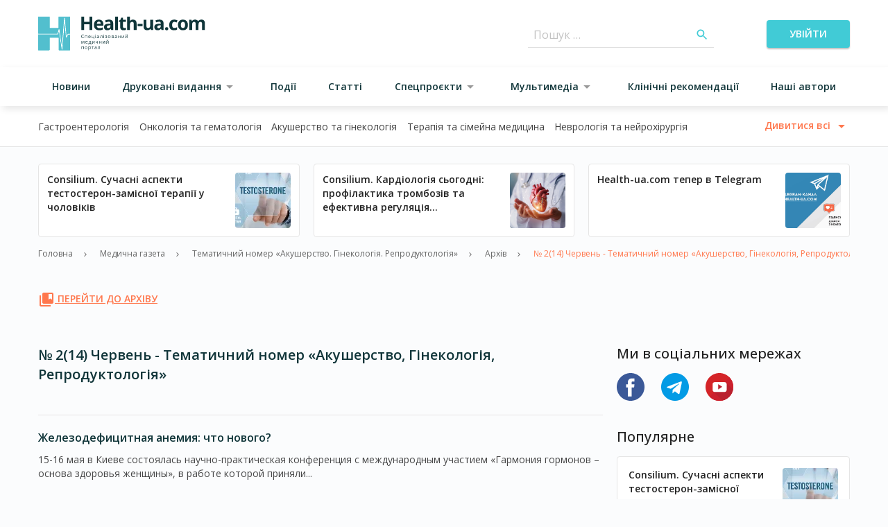

--- FILE ---
content_type: text/html; charset=UTF-8
request_url: https://health-ua.com/newspaper/tn_ginekologiya_akusherstvo_reproduktologiya/archive/29291
body_size: 192360
content:
<!DOCTYPE html>
<html lang="ua">
<head>
    <!-- Matomo Tag Manager -->
    <script>
      var _mtm = window._mtm = window._mtm || [];
      _mtm.push({'mtm.startTime': (new Date().getTime()), 'event': 'mtm.Start'});
      (function() {
        var d=document, g=d.createElement('script'), s=d.getElementsByTagName('script')[0];
        g.async=true; g.src='https://analytics.health-ua.com/js/container_nZzoyyUy.js'; s.parentNode.insertBefore(g,s);
      })();
    </script>
    <!-- End Matomo Tag Manager -->
    <!-- Clarity tracking code for https://health-ua.com/ -->
<script>
    (function(c,l,a,r,i,t,y){
        c[a]=c[a]||function(){(c[a].q=c[a].q||[]).push(arguments)};
        t=l.createElement(r);t.async=1;t.src="https://www.clarity.ms/tag/"+i+"?ref=bwt";
        y=l.getElementsByTagName(r)[0];y.parentNode.insertBefore(t,y);
    })(window, document, "clarity", "script", "ur2n766wxh");
</script>

    
    <meta charset="utf-8">
<meta name="viewport" content="width=device-width, initial-scale=1">
<title>№ 2(14) Червень - Тематичний номер «Акушерство, Гінекологія, Репродуктологія» | Health-ua</title>
<meta name="csrf-token" content="s08yPoBSZlvCe5cX0yd9I8XeLTNyc3HtoRlAUUXM">
<meta name="description" content="Здоров’я України | Інформація для спеціалістів охорони здоров’я">
<link rel="canonical" href="https://health-ua.com/newspaper/tn_ginekologiya_akusherstvo_reproduktologiya/archive/29291">
<meta property="og:type" content="website">
<meta property="og:title" content="№ 2(14) Червень - Тематичний номер «Акушерство, Гінекологія, Репродуктологія»">
<meta property="og:description" content="Здоров’я України | Інформація для спеціалістів охорони здоров’я">
<meta property="og:url" content="https://health-ua.com/newspaper/tn_ginekologiya_akusherstvo_reproduktologiya/archive/29291">
<meta property="og:image" content="https://health-ua.com/img/og-image.jpg">

    <link rel="apple-touch-icon" sizes="57x57" href="/img/favicon/apple-icon-57x57.png">
    <link rel="apple-touch-icon" sizes="60x60" href="/img/favicon/apple-icon-60x60.png">
    <link rel="apple-touch-icon" sizes="72x72" href="/img/favicon/apple-icon-72x72.png">
    <link rel="apple-touch-icon" sizes="76x76" href="/img/favicon/apple-icon-76x76.png">
    <link rel="apple-touch-icon" sizes="114x114" href="/img/favicon/apple-icon-114x114.png">
    <link rel="apple-touch-icon" sizes="120x120" href="/img/favicon/apple-icon-120x120.png">
    <link rel="apple-touch-icon" sizes="144x144" href="/img/favicon/apple-icon-144x144.png">
    <link rel="apple-touch-icon" sizes="152x152" href="/img/favicon/apple-icon-152x152.png">
    <link rel="apple-touch-icon" sizes="180x180" href="/img/favicon/apple-icon-180x180.png">
    <link rel="icon" type="image/png" sizes="192x192" href="/img/favicon/android-icon-192x192.png">
    <link rel="icon" type="image/png" sizes="32x32" href="/img/favicon/favicon-32x32.png">
    <link rel="icon" type="image/png" sizes="96x96" href="/img/favicon/favicon-96x96.png">
    <link rel="icon" type="image/png" sizes="16x16" href="/img/favicon/favicon-16x16.png">
    <link rel="manifest" href="/img/favicon/manifest.json">
    <meta name="msapplication-TileColor" content="#ffffff">
    <meta name="msapplication-TileImage" content="/img/favicon/ms-icon-144x144.png">
    <meta name="theme-color" content="#ffffff">

    <link rel="preload" as="style" href="https://health-ua.com/build/assets/reset-bec3942a.css" /><link rel="preload" as="style" href="https://health-ua.com/build/assets/style-7b3df657.css" /><link rel="preload" as="style" href="https://health-ua.com/build/assets/app-a92a814b.css" /><link rel="stylesheet" href="https://health-ua.com/build/assets/reset-bec3942a.css" data-navigate-track="reload" /><link rel="stylesheet" href="https://health-ua.com/build/assets/style-7b3df657.css" data-navigate-track="reload" /><link rel="stylesheet" href="https://health-ua.com/build/assets/app-a92a814b.css" data-navigate-track="reload" />
    <script type='text/javascript' src='https://data.health-ua.com/www/delivery/spcjs.php?id=4'></script>

    <!-- Livewire Styles --><style >[wire\:loading][wire\:loading], [wire\:loading\.delay][wire\:loading\.delay], [wire\:loading\.inline-block][wire\:loading\.inline-block], [wire\:loading\.inline][wire\:loading\.inline], [wire\:loading\.block][wire\:loading\.block], [wire\:loading\.flex][wire\:loading\.flex], [wire\:loading\.table][wire\:loading\.table], [wire\:loading\.grid][wire\:loading\.grid], [wire\:loading\.inline-flex][wire\:loading\.inline-flex] {display: none;}[wire\:loading\.delay\.none][wire\:loading\.delay\.none], [wire\:loading\.delay\.shortest][wire\:loading\.delay\.shortest], [wire\:loading\.delay\.shorter][wire\:loading\.delay\.shorter], [wire\:loading\.delay\.short][wire\:loading\.delay\.short], [wire\:loading\.delay\.default][wire\:loading\.delay\.default], [wire\:loading\.delay\.long][wire\:loading\.delay\.long], [wire\:loading\.delay\.longer][wire\:loading\.delay\.longer], [wire\:loading\.delay\.longest][wire\:loading\.delay\.longest] {display: none;}[wire\:offline][wire\:offline] {display: none;}[wire\:dirty]:not(textarea):not(input):not(select) {display: none;}:root {--livewire-progress-bar-color: #2299dd;}[x-cloak] {display: none !important;}[wire\:cloak] {display: none !important;}</style>

    <!-- Google Tag Manager -->
    <script>(function (w, d, s, l, i) {
            w[l] = w[l] || [];
            w[l].push({
                'gtm.start':
                    new Date().getTime(), event: 'gtm.js'
            });
            var f = d.getElementsByTagName(s)[0],
                j = d.createElement(s), dl = l != 'dataLayer' ? '&l=' + l : '';
            j.async = true;
            j.src =
                'https://www.googletagmanager.com/gtm.js?id=' + i + dl;
            f.parentNode.insertBefore(j, f);
        })(window, document, 'script', 'dataLayer', 'GTM-TDVHJTLW');</script>
    <!-- End Google Tag Manager -->
    <!-- Google tag (gtag.js) -->
    <script async src="https://www.googletagmanager.com/gtag/js?id=G-112MC8FR8H"></script>

    <script>
        window.dataLayer = window.dataLayer || [];

        function gtag() {
            dataLayer.push(arguments);
        }

        // if(localStorage.getItem('consentMode') === null) {
        //     gtag('consent', 'update', {
        //         ad_storage: 'denied',
        //         ad_user_data: 'denied',
        //         ad_personalization: 'denied',
        //         analytics_storage: 'denied',
        //         personalization_storage: 'denied',
        //         functionality_storage: 'denied',
        //         security_storage: 'denied',
        //     });
        // }else {
        //     gtag('consent', 'default', JSON.parse(JSON.stringify(localStorage.getItem('consentMode'))));
        // }

        gtag('js', new Date());
        gtag('config', 'G-112MC8FR8H');
    </script>

        <!-- Google tag (gtag.js) -->
    <script>
        (function(i,s,o,g,r,a,m){i['GoogleAnalyticsObject']=r;i[r]=i[r]||function(){
            (i[r].q=i[r].q||[]).push(arguments)},i[r].l=1*new Date();a=s.createElement(o),
            m=s.getElementsByTagName(o)[0];a.async=1;a.src=g;m.parentNode.insertBefore(a,m)
        })(window,document,'script','//www.google-analytics.com/analytics.js','ga');
        ga('create', 'UA-61873754-1', 'auto');
        ga('send', 'pageview');
    </script>
    <!-- Google tag (gtag.js) -->
<script async src="https://www.googletagmanager.com/gtag/js?id=AW-869976796">
</script>
<script>
  window.dataLayer = window.dataLayer || [];
  function gtag(){dataLayer.push(arguments);}
  gtag('js', new Date());

  gtag('config', 'AW-869976796');
</script>

        <!-- Meta Pixel Code -->
        <script>
            !function(f,b,e,v,n,t,s)
            {if(f.fbq)return;n=f.fbq=function(){n.callMethod?
                n.callMethod.apply(n,arguments):n.queue.push(arguments)};
                if(!f._fbq)f._fbq=n;n.push=n;n.loaded=!0;n.version='2.0';
                n.queue=[];t=b.createElement(e);t.async=!0;
                t.src=v;s=b.getElementsByTagName(e)[0];
                s.parentNode.insertBefore(t,s)}(window, document,'script',
                'https://connect.facebook.net/en_US/fbevents.js');
            fbq('consent', 'revoke');
            fbq('init', '309551645320799');
            fbq('track', 'PageView');
        </script>
        <!-- End Meta Pixel Code -->

        <!-- Matomo -->
        <script>
          var _paq = window._paq = window._paq || [];
          /* tracker methods like "setCustomDimension" should be called before "trackPageView" */
          _paq.push(["setCookieDomain", "*.health-ua.com"]);
          _paq.push(["setDoNotTrack", true]);
          _paq.push(['trackPageView']);
          _paq.push(['requireCookieConsent']);
          _paq.push(['enableLinkTracking']);
          (function() {
            var u="//analytics.health-ua.com/";
            _paq.push(['setTrackerUrl', u+'matomo.php']);
            _paq.push(['setSiteId', '2']);
            var d=document, g=d.createElement('script'), s=d.getElementsByTagName('script')[0];
            g.async=true; g.src=u+'matomo.js'; s.parentNode.insertBefore(g,s);
          })();
        </script>
        <!-- End Matomo Code -->
</head>
<body class="single-post">
    <!-- Google Tag Manager (noscript) -->
<noscript><iframe src="https://www.googletagmanager.com/ns.html?id=GTM-TDVHJTLW"
height="0" width="0" style="display:none;visibility:hidden"></iframe></noscript>
<!-- End Google Tag Manager (noscript) -->
<noscript><img height="1" width="1" style="display:none" src="https://www.facebook.com/tr?id=309551645320799&ev=PageView&noscript=1" /></noscript>





<div id="banner-41" class="hu-banner hu-container hu-hidden lg:hu-block">
    <script type='text/javascript'>
        OA_show(41);
    </script>
    <noscript>
        <a target='_blank' href='https://data.health-ua.com/www/delivery/ck.php?n=42b5ea5'>
            <img border='0' alt='' src='https://data.health-ua.com/www/delivery/avw.php?zoneid=41&amp;n=42b5ea5'/>
        </a>
    </noscript>
</div>
<div id="banner-43" class="hu-banner hu-container hu-block lg:hu-hidden">
    <script type='text/javascript'>
        OA_show(43);
    </script>
    <noscript>
        <a target='_blank' href='https://data.health-ua.com/www/delivery/ck.php?n=42b5ea5'>
            <img border='0' alt='' src='https://data.health-ua.com/www/delivery/avw.php?zoneid=43&amp;n=42b5ea5'/>
        </a>
    </noscript>
</div>

<header class="hu-site-header">
    <div class="hu-site-header--top">
        <div class="hu-container hu-flex hu-justify-between hu-items-center">
            <!--[if BLOCK]><![endif]-->    <button class="hu-text-sm hu-font-[600] hu-inline-block hu-text-center hu-rounded focus:hu-outline-none hu-uppercase !hu-text-h-primary-dark-1 hu-underline hu-py-3 hu-px-4 hu-min-w-[170px] menu-toggle md:hu-hidden !hu-p-0 !hu-min-w-0">
        
        <!--[if BLOCK]><![endif]-->            <div class="hu-flex hu-items-center hu-justify-center hu-w-6 hu-h-6">
                        <div class="hu-menu-burger">
                            <span class="hu-menu-burger--line"></span>
                        </div>
                    </div>
        <!--[if ENDBLOCK]><![endif]-->
    </button>
<!--[if ENDBLOCK]><![endif]-->

            <div class="hu-site-header--logo">
                <a href="https://health-ua.com">
                                            <svg class="hu-max-w-full" fill=none viewBox="0 0 241 49" width=241><path d="M64.6951 26.3594C64.1328 26.3594 63.6907 26.5456 63.3649 26.9198C63.0391 27.2941 62.8782 27.806 62.8782 28.4556C62.8782 29.1245 63.0353 29.6403 63.3475 30.0049C63.6616 30.3694 64.1076 30.5517 64.6873 30.5517C65.0441 30.5517 65.4513 30.4877 65.907 30.3597V30.8813C65.5522 31.0132 65.1159 31.081 64.5962 31.081C63.8439 31.081 63.2621 30.8522 62.8549 30.3966C62.4458 29.9389 62.2422 29.2913 62.2422 28.4497C62.2422 27.9242 62.3411 27.4628 62.5369 27.0652C62.7347 26.6697 63.0178 26.3633 63.3901 26.15C63.7624 25.9367 64.1987 25.8281 64.7029 25.8281C65.238 25.8281 65.7073 25.9251 66.1067 26.1209L65.8547 26.6309C65.4688 26.4506 65.0829 26.3594 64.6951 26.3594Z"fill=#0F3539 /><path d="M68.0808 31.0113H67.501V27.1797H70.7159V31.0113H70.1284V27.6838H68.0808V31.0113Z"fill=#0F3539 /><path d="M74.0552 27.5971C73.7469 27.5971 73.5026 27.6979 73.3203 27.8976C73.1381 28.0973 73.0295 28.3746 72.9965 28.7295H74.9996C74.9996 28.363 74.9181 28.0838 74.7552 27.8899C74.5904 27.694 74.3577 27.5971 74.0552 27.5971ZM74.2123 31.0816C73.6461 31.0816 73.2001 30.909 72.8724 30.5638C72.5447 30.2187 72.3818 29.7397 72.3818 29.127C72.3818 28.5104 72.5331 28.0198 72.8375 27.6552C73.1419 27.2907 73.5492 27.1104 74.063 27.1104C74.5439 27.1104 74.922 27.2674 75.2032 27.5835C75.4824 27.8996 75.622 28.3164 75.622 28.8322V29.1987H72.9829C72.9946 29.6486 73.109 29.9899 73.3242 30.2225C73.5395 30.4552 73.8439 30.5716 74.2336 30.5716C74.6467 30.5716 75.0539 30.4863 75.4572 30.3137V30.8314C75.2516 30.9206 75.0577 30.9827 74.8755 31.0214C74.6913 31.0622 74.4721 31.0816 74.2123 31.0816Z"fill=#0F3539 /><path d="M80.9964 32.3357H80.4166V31.0113H77.2617V27.1797H77.8415V30.511H79.8756V27.1797H80.4554V30.511H80.9964V32.3357Z"fill=#0F3539 /><path d="M83.0326 31.0117H82.4528V27.182H83.0326V31.0117ZM82.4043 26.1427C82.4043 26.0089 82.4373 25.912 82.5012 25.8499C82.5672 25.7879 82.6486 25.7568 82.7456 25.7568C82.8386 25.7568 82.9181 25.7879 82.986 25.8518C83.0539 25.9139 83.0868 26.0109 83.0868 26.1427C83.0868 26.2726 83.0539 26.3696 82.986 26.4336C82.9181 26.4976 82.8386 26.5286 82.7456 26.5286C82.6486 26.5286 82.5652 26.4976 82.5012 26.4336C82.4353 26.3715 82.4043 26.2726 82.4043 26.1427Z"fill=#0F3539 /><path d="M85.9142 30.6027C86.2748 30.6027 86.5599 30.5038 86.7654 30.306C86.9709 30.1082 87.0737 29.8309 87.0737 29.4741V29.129L86.4939 29.1542C86.0324 29.1697 85.7009 29.2414 85.4953 29.3694C85.2917 29.4955 85.1889 29.6932 85.1889 29.9628C85.1889 30.1722 85.2529 30.3312 85.379 30.4417C85.5069 30.5484 85.6853 30.6027 85.9142 30.6027ZM87.223 31.0118L87.1086 30.4669H87.0815C86.8914 30.7074 86.6995 30.8683 86.5094 30.9536C86.3194 31.0389 86.0829 31.0816 85.7978 31.0816C85.4178 31.0816 85.1211 30.9847 84.9039 30.7888C84.6887 30.593 84.5801 30.3137 84.5801 29.9531C84.5801 29.1794 85.1986 28.7741 86.4358 28.7373L87.0853 28.7159V28.4774C87.0853 28.1769 87.0214 27.9558 86.8914 27.8123C86.7615 27.6689 86.556 27.5971 86.2709 27.5971C85.951 27.5971 85.5903 27.696 85.187 27.8899L85.0086 27.4459C85.1967 27.3431 85.4042 27.2636 85.6291 27.2054C85.854 27.1473 86.079 27.1182 86.3058 27.1182C86.7615 27.1182 87.1009 27.219 87.3219 27.4226C87.543 27.6262 87.6516 27.95 87.6516 28.3979V31.0118H87.223V31.0118Z"fill=#0F3539 /><path d="M92.4733 31.0113H91.8857V27.678H90.7359C90.6738 28.508 90.5866 29.1653 90.4741 29.652C90.3616 30.1387 90.2182 30.4955 90.0398 30.7224C89.8614 30.9492 89.6345 31.0617 89.3591 31.0617C89.2331 31.0617 89.1323 31.0481 89.0586 31.019V30.5886C89.109 30.6021 89.1691 30.6099 89.2331 30.6099C89.5007 30.6099 89.714 30.3268 89.873 29.7606C90.032 29.1944 90.1522 28.3354 90.2337 27.1816H92.4733V31.0113V31.0113Z"fill=#0F3539 /><path d="M94.9095 31.0117H94.3297V27.182H94.9095V31.0117ZM94.2793 26.1427C94.2793 26.0089 94.3123 25.912 94.3762 25.8499C94.4422 25.7879 94.5236 25.7568 94.6206 25.7568C94.7136 25.7568 94.7951 25.7879 94.861 25.8518C94.9289 25.9139 94.9618 26.0109 94.9618 26.1427C94.9618 26.2726 94.9289 26.3696 94.861 26.4336C94.7931 26.4976 94.7136 26.5286 94.6206 26.5286C94.5236 26.5286 94.4422 26.4976 94.3762 26.4336C94.3123 26.3715 94.2793 26.2726 94.2793 26.1427Z"fill=#0F3539 /><path d="M97.5193 28.7702C98.2446 28.7702 98.6072 28.5705 98.6072 28.1691C98.6072 27.791 98.3144 27.6029 97.7268 27.6029C97.5465 27.6029 97.3836 27.6184 97.2382 27.6514C97.0908 27.6843 96.8988 27.7483 96.6623 27.8472L96.4567 27.376C96.8523 27.1995 97.2847 27.1104 97.754 27.1104C98.1941 27.1104 98.5412 27.2015 98.7952 27.3818C99.0493 27.5622 99.1753 27.8084 99.1753 28.1206C99.1753 28.5491 98.9368 28.8303 98.4598 28.9622V28.9912C98.7526 29.0766 98.9678 29.2007 99.1036 29.3597C99.2393 29.5187 99.3072 29.7184 99.3072 29.9588C99.3072 30.3137 99.1637 30.589 98.8786 30.7849C98.5936 30.9807 98.198 31.0796 97.6958 31.0796C97.1432 31.0796 96.7166 30.9962 96.416 30.8314V30.3001C96.8426 30.4998 97.2731 30.6007 97.7094 30.6007C98.0448 30.6007 98.2988 30.5425 98.4695 30.4281C98.6401 30.3137 98.7254 30.1469 98.7254 29.9297C98.7254 29.4838 98.3628 29.2627 97.6376 29.2627H97.1063V28.7702H97.5193V28.7702Z"fill=#0F3539 /><path d="M101.318 29.0921C101.318 29.5807 101.417 29.953 101.611 30.2109C101.807 30.4669 102.094 30.5948 102.474 30.5948C102.854 30.5948 103.143 30.4669 103.338 30.2129C103.536 29.9569 103.633 29.5846 103.633 29.0921C103.633 28.6054 103.534 28.235 103.338 27.9829C103.141 27.7309 102.852 27.6029 102.466 27.6029C102.086 27.6029 101.799 27.727 101.607 27.9771C101.415 28.2273 101.318 28.5996 101.318 29.0921ZM104.236 29.0921C104.236 29.7165 104.079 30.2032 103.765 30.5541C103.451 30.9051 103.017 31.0796 102.462 31.0796C102.119 31.0796 101.816 31.0001 101.551 30.8392C101.285 30.6782 101.079 30.4475 100.936 30.1469C100.79 29.8464 100.719 29.4954 100.719 29.0921C100.719 28.4677 100.874 27.981 101.186 27.6339C101.498 27.2849 101.931 27.1104 102.487 27.1104C103.022 27.1104 103.449 27.2887 103.765 27.6455C104.079 28.0023 104.236 28.4851 104.236 29.0921Z"fill=#0F3539 /><path d="M108.551 29.8576C108.551 29.6501 108.472 29.4988 108.315 29.4058C108.157 29.3107 107.898 29.2642 107.533 29.2642H106.482V30.5265H107.549C108.218 30.5246 108.551 30.3016 108.551 29.8576ZM108.442 28.1977C108.442 28.0116 108.371 27.8797 108.227 27.8022C108.084 27.7246 107.867 27.6839 107.576 27.6839H106.482V28.7639H107.463C107.822 28.7639 108.074 28.7193 108.221 28.6301C108.369 28.5429 108.442 28.3974 108.442 28.1977ZM109.009 28.1415C109.009 28.3916 108.937 28.5797 108.793 28.7096C108.65 28.8395 108.45 28.9249 108.19 28.9695V29.0005C108.516 29.0451 108.755 29.1401 108.904 29.2875C109.055 29.4348 109.129 29.6365 109.129 29.8963C109.129 30.2531 108.997 30.5285 108.735 30.7204C108.474 30.9143 108.09 31.0113 107.587 31.0113H105.898V27.1816H107.58C108.534 27.1797 109.009 27.5016 109.009 28.1415Z"fill=#0F3539 /><path d="M111.829 30.6027C112.19 30.6027 112.475 30.5038 112.68 30.306C112.886 30.1082 112.991 29.8309 112.991 29.4741V29.129L112.411 29.1542C111.949 29.1697 111.618 29.2414 111.414 29.3694C111.211 29.4955 111.108 29.6932 111.108 29.9628C111.108 30.1722 111.172 30.3312 111.298 30.4417C111.424 30.5484 111.602 30.6027 111.829 30.6027ZM113.14 31.0118L113.024 30.4669H112.997C112.806 30.7074 112.615 30.8683 112.424 30.9536C112.234 31.0389 111.998 31.0816 111.713 31.0816C111.333 31.0816 111.036 30.9847 110.821 30.7888C110.606 30.593 110.497 30.3137 110.497 29.9531C110.497 29.1794 111.116 28.7741 112.353 28.7373L113.002 28.7159V28.4774C113.002 28.1769 112.938 27.9558 112.808 27.8123C112.679 27.6689 112.473 27.5971 112.188 27.5971C111.868 27.5971 111.507 27.696 111.104 27.8899L110.926 27.4459C111.114 27.3431 111.321 27.2636 111.546 27.2054C111.771 27.1473 111.996 27.1182 112.223 27.1182C112.679 27.1182 113.018 27.219 113.239 27.4226C113.46 27.6262 113.569 27.95 113.569 28.3979V31.0118H113.14V31.0118Z"fill=#0F3539 /><path d="M115.983 27.1797V28.7852H118.128V27.1797H118.707V31.0113H118.128V29.2836H115.983V31.0113H115.401V27.1797H115.983Z"fill=#0F3539 /><path d="M121.106 27.1797V29.6093L121.081 30.2453L121.071 30.4451L123.142 27.1797H123.866V31.0113H123.325V28.6689L123.336 28.2074L123.354 27.7536L121.285 31.0113H120.562V27.1797H121.106Z"fill=#0F3539 /><path d="M127.357 26.6739C126.927 26.6739 126.613 26.5905 126.413 26.4237C126.215 26.257 126.105 25.9836 126.081 25.6016H126.626C126.648 25.8439 126.71 26.0126 126.816 26.1077C126.923 26.2027 127.107 26.2511 127.371 26.2511C127.611 26.2511 127.788 26.1988 127.904 26.098C128.018 25.9952 128.09 25.8304 128.115 25.6016H128.664C128.635 25.97 128.519 26.2415 128.311 26.414C128.104 26.5866 127.786 26.6739 127.357 26.6739ZM126.264 27.18V29.6096L126.238 30.2456L126.229 30.4453L128.302 27.1819H129.025V31.0115H128.484V28.6692L128.494 28.2077L128.511 27.7539L126.442 31.0115H125.719V27.1819H126.264V27.18Z"fill=#0F3539 /><path d="M64.4084 38.324L64.517 37.9982L64.6663 37.5852L65.7037 35.0586H66.4406V38.8824H65.9267V35.7217L65.8569 35.9234L65.6553 36.4586L64.6663 38.8844H64.1796L63.1907 36.4528C63.0666 36.1406 62.9832 35.8982 62.9347 35.7217V38.8844H62.4209V35.0605H63.1306L64.1331 37.4902C64.2339 37.7461 64.3251 38.0254 64.4084 38.324Z"fill=#0F3539 /><path d="M69.7828 35.4691C69.4745 35.4691 69.2302 35.57 69.0479 35.7697C68.8656 35.9694 68.757 36.2467 68.7241 36.6015H70.7271C70.7271 36.2351 70.6457 35.9558 70.4828 35.7619C70.318 35.5661 70.0853 35.4691 69.7828 35.4691ZM69.9398 38.9536C69.3736 38.9536 68.9277 38.781 68.6 38.4359C68.2723 38.0907 68.1094 37.6118 68.1094 36.999C68.1094 36.3824 68.2606 35.8918 68.5651 35.5273C68.8695 35.1628 69.2767 34.9824 69.7905 34.9824C70.2714 34.9824 70.6495 35.1395 70.9307 35.4556C71.2099 35.7716 71.3495 36.1885 71.3495 36.7043V37.0708H68.7105C68.7221 37.5207 68.8365 37.8619 69.0518 38.0946C69.267 38.3273 69.5714 38.4436 69.9631 38.4436C70.3761 38.4436 70.7833 38.3583 71.1867 38.1857V38.7035C70.9811 38.7927 70.7872 38.8547 70.6049 38.8935C70.4188 38.9342 70.1977 38.9536 69.9398 38.9536Z"fill=#0F3539 /><path d="M75.2959 38.384V35.5123H74.4369C74.4059 36.03 74.307 36.5536 74.1383 37.0829C73.9696 37.6123 73.7602 38.0466 73.5081 38.384H75.2959ZM76.4051 40.2087H75.8427V38.8843H73.1649V40.2087H72.6064V38.384H72.907C73.2192 37.9594 73.4635 37.463 73.64 36.891C73.8164 36.3209 73.9095 35.7081 73.9153 35.0527H75.8544V38.384H76.4031V40.2087H76.4051Z"fill=#0F3539 /><path d="M78.416 35.0547V37.4824L78.3907 38.1184L78.3811 38.3181L80.452 35.0547H81.1752V38.8843H80.6342V36.542L80.6439 36.0805L80.6614 35.6267L78.5924 38.8843H77.8691V35.0547H78.416Z"fill=#0F3539 /><path d="M83.4626 35.0547V36.4528C83.4626 36.9007 83.7185 37.1237 84.2285 37.1237C84.4399 37.1237 84.6435 37.0907 84.8374 37.0267C85.0313 36.9608 85.2504 36.8503 85.4947 36.6951V35.0566H86.0745V38.8863H85.4947V37.1528C85.2504 37.3215 85.0235 37.4397 84.8141 37.5076C84.6066 37.5755 84.3701 37.6104 84.1064 37.6104C83.7244 37.6104 83.4238 37.5095 83.2086 37.3098C82.9914 37.1101 82.8828 36.8386 82.8828 36.4954V35.0566H83.4626V35.0547Z"fill=#0F3539 /><path d="M88.5065 35.0547V36.6583H90.6511V35.0547H91.2309V38.8843H90.6511V37.1586H88.5065V38.8843H87.9248V35.0547H88.5065Z"fill=#0F3539 /><path d="M93.6279 35.0547V37.4824L93.6046 38.1184L93.593 38.3181L95.6658 35.0547H96.3891V38.8843H95.8481V36.542L95.8578 36.0805L95.8753 35.6267L93.8063 38.8843H93.083V35.0547H93.6279Z"fill=#0F3539 /><path d="M99.8787 34.5459C99.4483 34.5459 99.1322 34.4626 98.9344 34.2958C98.7366 34.129 98.6261 33.8556 98.6028 33.4736H99.1477C99.169 33.716 99.233 33.8847 99.3377 33.9797C99.4444 34.0747 99.6286 34.1232 99.8923 34.1232C100.133 34.1232 100.309 34.0728 100.426 33.97C100.54 33.8673 100.612 33.7024 100.637 33.4736H101.186C101.159 33.8421 101.04 34.1135 100.833 34.2861C100.625 34.4606 100.307 34.5459 99.8787 34.5459ZM98.7851 35.054V37.4836L98.7599 38.1196L98.7483 38.3193L100.821 35.0559H101.544V38.8856H101.003V36.5451L101.015 36.0836L101.032 35.6299L98.9635 38.8875H98.2402V35.0578H98.7851V35.054Z"fill=#0F3539 /><path d="M63.0007 46.7564H62.4209V42.9268H65.6359V46.7564H65.0483V43.429H63.0007V46.7564Z"fill=#0F3539 /><path d="M67.9019 44.8392C67.9019 45.3278 68.0008 45.702 68.1947 45.958C68.3905 46.214 68.6775 46.3419 69.0576 46.3419C69.4376 46.3419 69.7266 46.214 69.9224 45.9599C70.1202 45.704 70.2171 45.3317 70.2171 44.8392C70.2171 44.3525 70.1183 43.9821 69.9224 43.73C69.7266 43.4779 69.4357 43.3519 69.0498 43.3519C68.6698 43.3519 68.3828 43.476 68.1908 43.7261C67.9989 43.9724 67.9019 44.3447 67.9019 44.8392ZM70.8202 44.8392C70.8202 45.4635 70.6631 45.9522 70.349 46.3012C70.0349 46.6522 69.6005 46.8267 69.046 46.8267C68.7027 46.8267 68.4002 46.7472 68.1346 46.5863C67.8689 46.4253 67.6634 46.1946 67.5199 45.894C67.3764 45.5935 67.3027 45.2425 67.3027 44.8392C67.3027 44.2148 67.4579 43.7281 67.772 43.381C68.0842 43.032 68.5185 42.8594 69.0712 42.8594C69.6063 42.8594 70.0329 43.0378 70.349 43.3946C70.6612 43.7475 70.8202 44.2303 70.8202 44.8392Z"fill=#0F3539 /><path d="M74.1732 43.3499C73.7815 43.3499 73.4984 43.4585 73.3239 43.6738C73.1494 43.8909 73.0602 44.2361 73.0544 44.7092V44.8391C73.0544 45.3782 73.1436 45.7621 73.3239 45.9948C73.5023 46.2275 73.7912 46.3419 74.1868 46.3419C74.5184 46.3419 74.7763 46.2081 74.9644 45.9405C75.1525 45.6729 75.2455 45.3045 75.2455 44.8333C75.2455 44.3563 75.1525 43.9898 74.9644 43.7339C74.7763 43.4779 74.5126 43.3499 74.1732 43.3499ZM74.2566 46.8267C74.0065 46.8267 73.7796 46.7801 73.5741 46.689C73.3685 46.5979 73.194 46.4563 73.0544 46.2643H73.0117C73.0389 46.4873 73.0544 46.7006 73.0544 46.9004V48.4768H72.4746V42.9272H72.9458L73.0272 43.4508H73.0544C73.2037 43.2414 73.3763 43.0901 73.5741 42.997C73.7718 42.904 73.9987 42.8574 74.2547 42.8574C74.7627 42.8574 75.1544 43.03 75.4297 43.3771C75.7051 43.7242 75.8447 44.2109 75.8447 44.8372C75.8447 45.4655 75.7051 45.956 75.4239 46.3031C75.1447 46.6522 74.7549 46.8267 74.2566 46.8267Z"fill=#0F3539 /><path d="M80.097 43.4232H78.8541V46.7564H78.2723V43.4232H77.043V42.9268H80.097V43.4232Z"fill=#0F3539 /><path d="M82.5304 46.3478C82.8911 46.3478 83.1761 46.2489 83.3816 46.0511C83.5872 45.8533 83.6919 45.576 83.6919 45.2192V44.8741L83.1121 44.8993C82.6506 44.9148 82.319 44.9866 82.1135 45.1145C81.9099 45.2425 81.8071 45.4384 81.8071 45.7059C81.8071 45.9154 81.8711 46.0744 81.9971 46.1849C82.1232 46.2935 82.3016 46.3478 82.5304 46.3478ZM83.8412 46.7569L83.7268 46.212H83.6996C83.5077 46.4525 83.3176 46.6154 83.1276 46.6987C82.9376 46.7841 82.701 46.8267 82.416 46.8267C82.0359 46.8267 81.7393 46.7278 81.524 46.5339C81.3088 46.3381 81.2002 46.0589 81.2002 45.6982C81.2002 44.9245 81.8188 44.5192 83.0559 44.4824L83.7055 44.4611V44.2226C83.7055 43.922 83.6415 43.701 83.5116 43.5575C83.3816 43.414 83.1761 43.3422 82.8911 43.3422C82.5711 43.3422 82.2104 43.4411 81.8071 43.635L81.6287 43.191C81.8168 43.0882 82.0243 43.0087 82.2492 42.9505C82.4742 42.8924 82.6991 42.8633 82.926 42.8633C83.3816 42.8633 83.721 42.9641 83.9401 43.1677C84.1611 43.3713 84.2697 43.6951 84.2697 44.1431V46.7569H83.8412V46.7569Z"fill=#0F3539 /><path d="M89.0905 46.7564H88.5029V43.4231H87.3531C87.291 44.2531 87.2018 44.9104 87.0913 45.3971C86.9788 45.8838 86.8334 46.2406 86.6569 46.4655C86.4786 46.6924 86.2517 46.8049 85.9763 46.8049C85.8503 46.8049 85.7495 46.7913 85.6758 46.7622V46.3317C85.7262 46.3453 85.7863 46.3531 85.8503 46.3531C86.1179 46.3531 86.3312 46.07 86.4902 45.5038C86.6492 44.9376 86.7694 44.0785 86.8509 42.9248H89.0905V46.7564V46.7564Z"fill=#0F3539 /><path d="M34.0849 40.6913C34.4553 40.381 34.3641 40.0708 34.3835 39.7993C34.463 38.7134 34.5096 37.6276 34.5949 36.5436C34.9032 32.6655 35.2251 28.7893 35.5373 24.9093C35.77 22.0026 35.993 19.0959 36.2218 16.1893C36.47 13.0189 36.724 9.84662 36.9683 6.67626C37.0866 5.14246 37.1855 3.60672 37.3038 2.07292C37.3367 1.6599 37.4414 1.24494 37.9669 1.24882C38.4982 1.2527 38.568 1.67542 38.6107 2.08844C38.665 2.61392 38.7232 3.13747 38.7697 3.66489C39.0567 6.91088 39.3378 10.1569 39.6248 13.4009C39.9273 16.8059 40.2317 20.2109 40.542 23.614C40.6603 24.9151 40.7999 26.2142 40.9356 27.5561C41.2924 27.3835 41.368 27.1159 41.496 26.8871C42.9968 24.1763 42.0661 24.6358 45.2384 24.6126C45.8919 24.6068 46.0877 24.4381 46.0858 23.7671C46.0625 16.1137 46.0644 8.46213 46.0838 0.808658C46.0858 0.211427 45.9694 -0.00187082 45.3121 0.0020073C40.3171 0.0310932 35.3201 0.0330323 30.3251 0.0020073C29.6425 -0.00187082 29.5049 0.201729 29.5087 0.845497C29.5359 5.78817 29.5107 10.7308 29.5398 15.6735C29.5436 16.3153 29.3555 16.4608 28.7409 16.4569C24.888 16.4297 21.035 16.4278 17.1821 16.4588C16.5403 16.4646 16.3968 16.2707 16.4007 15.658C16.4239 10.6882 16.4026 5.7203 16.4278 0.750485C16.4317 0.149376 16.2708 0.00200624 15.6774 0.0039453C10.7076 0.0291531 5.73972 0.027214 0.769902 0.0039453C0.190123 6.71765e-05 0.00979513 0.129984 0.0117342 0.742727C0.0350029 8.39426 0.0311227 16.0477 0.0156102 23.7012C0.0136711 24.2364 0.139707 24.4458 0.715609 24.4478C9.53446 24.4846 18.3533 24.537 27.1722 24.6048C27.6938 24.6087 27.9109 24.4381 28.035 23.9339C28.4752 22.1345 28.9697 20.3486 29.4273 18.5549C29.5242 18.173 29.6348 17.7948 30.0905 17.7832C30.6295 17.7716 30.6799 18.2214 30.74 18.6228C31.0425 20.6356 31.347 22.6464 31.6475 24.6591C32.2797 28.8746 32.9079 33.0902 33.5439 37.3057C33.7049 38.409 33.8949 39.5104 34.0849 40.6913Z"fill=#52BFCE clip-rule=evenodd fill-rule=evenodd /><path d="M29.9042 21.8924C29.4369 22.9783 29.2585 23.9904 29.0064 24.9736C28.8339 25.6464 28.4771 25.8946 27.8197 25.8539C27.238 25.817 26.6524 25.8015 26.0688 25.7977C19.5865 25.7589 13.1023 25.724 6.61998 25.6929C4.68092 25.6832 2.73798 25.7337 0.800858 25.6658C0.143517 25.6425 0.00584801 25.7918 0.00584801 26.4162C0.0252386 33.5112 0.029113 40.6063 0.0019661 47.7013C2.70336e-05 48.3606 0.215265 48.473 0.810557 48.4711C5.72608 48.4498 10.6416 48.442 15.5571 48.4769C16.2726 48.4827 16.4258 48.2908 16.4239 47.5985C16.3948 42.0703 16.4161 36.5439 16.3948 31.0176C16.3929 30.4223 16.546 30.2614 17.1452 30.2653C21.0505 30.2924 24.9577 30.2963 28.863 30.2633C29.5281 30.2575 29.6987 30.432 29.6948 31.0952C29.6677 36.6215 29.689 42.1498 29.6657 47.6761C29.6638 48.2908 29.8092 48.475 30.4472 48.473C35.3627 48.444 40.2782 48.4381 45.1957 48.4789C45.9694 48.4847 46.0838 48.2248 46.0818 47.5423C46.0586 40.9514 46.0683 34.3625 46.0683 27.7716C46.0683 25.8403 46.0683 25.8636 44.1214 25.8364C43.561 25.8287 43.2624 26.011 43.02 26.5073C42.4868 27.6029 41.9109 28.6791 41.3137 29.7398C41.1256 30.0733 40.8561 30.4514 40.3752 30.3292C39.8943 30.209 39.8749 29.7824 39.8439 29.3733C39.7295 27.8957 39.6112 26.4162 39.4793 24.9386C39.1167 20.9015 38.7464 16.8644 38.3741 12.8292C38.312 12.1622 38.2286 11.4951 38.153 10.8242C37.8369 10.8843 37.835 11.0453 37.8234 11.2082C37.7148 12.6896 37.5946 14.1691 37.4976 15.6525C37.3037 18.6154 37.0128 21.5686 36.8306 24.5334C36.6056 28.1788 36.212 31.8146 35.925 35.4561C35.6303 39.2101 35.3782 42.9661 35.099 46.7221C35.066 47.1545 34.9516 47.6257 34.4397 47.678C33.9162 47.7323 33.8308 47.2825 33.7707 46.8694C33.3829 44.2536 32.9951 41.6398 32.5995 39.0259C31.8627 34.1298 31.1258 29.2337 30.3754 24.3414C30.2552 23.5755 30.263 22.7785 29.9042 21.8924Z"fill=#52BFCE clip-rule=evenodd fill-rule=evenodd /><path d="M34.0849 40.6913C33.8949 39.5104 33.7048 38.409 33.54 37.3037C32.904 33.0882 32.2758 28.8727 31.6436 24.6572C31.3431 22.6444 31.0386 20.6317 30.7361 18.6209C30.676 18.2195 30.6276 17.7696 30.0866 17.7813C29.6309 17.7929 29.5203 18.171 29.4234 18.553C28.9638 20.3466 28.4713 22.1325 28.0311 23.932C27.907 24.4361 27.6899 24.6067 27.1683 24.6029C18.3494 24.5369 9.53056 24.4826 0.711708 24.4458C0.135807 24.4439 0.0117098 24.2364 0.0117098 23.6993C0.0272223 16.0458 0.0291576 8.39231 0.00782794 0.740778C0.00588888 0.128034 0.186222 5.65739e-05 0.766002 0.00199564C5.73582 0.0252644 10.7037 0.0252644 15.6735 0.00199564C16.2669 -0.00188249 16.4278 0.147424 16.4239 0.748533C16.3987 5.71835 16.42 10.6862 16.3968 15.656C16.3948 16.2688 16.5364 16.4608 17.1782 16.4569C21.0311 16.4258 24.884 16.4278 28.737 16.4549C29.3516 16.4588 29.5397 16.3134 29.5359 15.6716C29.5087 10.7289 29.5339 5.78622 29.5048 0.843548C29.501 0.19784 29.6386 -0.00382344 30.3212 5.46802e-05C35.3162 0.0310797 40.3112 0.0310797 45.3082 5.46802e-05C45.9655 -0.00382344 46.0819 0.207535 46.0799 0.806705C46.0605 8.46018 46.0586 16.1117 46.0819 23.7652C46.0838 24.4361 45.888 24.6048 45.2345 24.6106C42.0622 24.6358 42.9929 24.1743 41.4921 26.8851C41.3661 27.114 41.2885 27.3796 40.9317 27.5541C40.7979 26.2123 40.6564 24.9131 40.5381 23.612C40.2278 20.207 39.9234 16.804 39.6209 13.399C39.3339 10.153 39.0528 6.90699 38.7658 3.66294C38.7193 3.13746 38.663 2.61197 38.6068 2.08649C38.5641 1.67347 38.4924 1.25075 37.963 1.24687C37.4375 1.24299 37.3328 1.65989 37.2999 2.07097C37.1796 3.60477 37.0827 5.14051 36.9644 6.67431C36.7201 9.84467 36.4661 13.017 36.2179 16.1873C35.9891 19.094 35.7661 22.0006 35.5334 24.9073C35.2231 28.7854 34.8993 32.6635 34.591 36.5417C34.5057 37.6256 34.4591 38.7134 34.3796 39.7974C34.3641 40.0708 34.4553 40.381 34.0849 40.6913Z"fill=#52BFCE clip-rule=evenodd fill-rule=evenodd /><path d="M29.9042 21.8924C30.2649 22.7785 30.2552 23.5755 30.3735 24.3395C31.1258 29.2337 31.8607 34.1278 32.5976 39.024C32.9912 41.6378 33.381 44.2517 33.7688 46.8675C33.8308 47.2786 33.9142 47.7284 34.4377 47.6761C34.9477 47.6237 35.0641 47.1525 35.097 46.7201C35.3782 42.9661 35.6283 39.2082 35.9231 35.4542C36.21 31.8107 36.6037 28.1769 36.8286 24.5314C37.0128 21.5666 37.3037 18.6134 37.4956 15.6505C37.5926 14.1691 37.7148 12.6876 37.8214 11.2062C37.833 11.0453 37.835 10.8824 38.151 10.8223C38.2247 11.4932 38.31 12.1583 38.3721 12.8273C38.7444 16.8644 39.1128 20.8996 39.4774 24.9367C39.6112 26.4143 39.7275 27.8918 39.8419 29.3713C39.8729 29.7805 39.8923 30.2051 40.3732 30.3273C40.8541 30.4475 41.1236 30.0713 41.3117 29.7378C41.9109 28.6771 42.4868 27.601 43.0181 26.5054C43.2605 26.009 43.5591 25.8267 44.1195 25.8345C46.0663 25.8636 46.0663 25.8403 46.0663 27.7697C46.0663 34.3605 46.0566 40.9495 46.0799 47.5403C46.0818 48.2229 45.9693 48.4827 45.1937 48.4769C40.2782 48.4362 35.3627 48.4439 30.4452 48.4711C29.8073 48.475 29.6599 48.2888 29.6638 47.6741C29.687 42.1478 29.6657 36.6195 29.6929 31.0932C29.6967 30.4301 29.5242 30.2555 28.861 30.2614C24.9557 30.2943 21.0485 30.2904 17.1433 30.2633C16.546 30.2594 16.3909 30.4204 16.3928 31.0157C16.4161 36.542 16.3928 42.0702 16.4219 47.5966C16.4258 48.2869 16.2707 48.4788 15.5552 48.475C10.6396 48.4401 5.72412 48.4478 0.808598 48.4691C0.213306 48.4711 -0.00192609 48.3586 1.29705e-05 47.6993C0.0252208 40.6043 0.0232796 33.5093 0.00388896 26.4143C0.0019499 25.7899 0.141563 25.6406 0.798905 25.6638C2.73603 25.7336 4.67702 25.6813 6.61803 25.691C13.1003 25.722 19.5845 25.7569 26.0668 25.7957C26.6505 25.7996 27.2341 25.8151 27.8178 25.8519C28.4732 25.8946 28.8319 25.6444 29.0045 24.9716C29.2585 23.9904 29.4369 22.9782 29.9042 21.8924Z"fill=#52BFCE clip-rule=evenodd fill-rule=evenodd /><path d="M78.0843 19.3637H73.9987V11.0199H66.3414V19.3637H62.2422V0.03125H66.3414V7.60717H73.9987V0.03125H78.0843V19.3637Z"fill=#0F3539 /><path d="M87.4149 7.17059C86.5598 7.17059 85.8888 7.44206 85.4041 7.98306C84.9193 8.526 84.642 9.29386 84.5703 10.2905H90.2304C90.2129 9.29386 89.9531 8.526 89.4509 7.98306C88.9487 7.44206 88.27 7.17059 87.4149 7.17059ZM87.983 19.6271C85.6038 19.6271 83.7423 18.9698 82.4024 17.657C81.0625 16.3443 80.3916 14.4828 80.3916 12.0764C80.3916 9.60024 81.0102 7.68444 82.2492 6.33098C83.4883 4.97751 85.2005 4.30078 87.3858 4.30078C89.4761 4.30078 91.101 4.89607 92.2645 6.08666C93.4279 7.27724 94.0096 8.92156 94.0096 11.0196V12.9761H84.4753C84.5199 14.1221 84.8592 15.018 85.4933 15.6598C86.1273 16.3036 87.0174 16.6255 88.1653 16.6255C89.0553 16.6255 89.8969 16.5324 90.6919 16.3482C91.485 16.164 92.313 15.8673 93.1778 15.462V18.582C92.472 18.9349 91.7196 19.1967 90.9168 19.3692C90.116 19.5418 89.1368 19.6271 87.983 19.6271Z"fill=#0F3539 /><path d="M104.138 12.5125L102.577 12.5649C101.403 12.5998 100.531 12.8111 99.9589 13.1989C99.3849 13.5868 99.0999 14.1782 99.0999 14.9712C99.0999 16.1075 99.7514 16.6776 101.056 16.6776C101.991 16.6776 102.738 16.4081 103.298 15.871C103.858 15.3338 104.138 14.6183 104.138 13.7283V12.5125ZM105.326 19.3632L104.547 17.3524H104.442C103.763 18.2075 103.065 18.8009 102.346 19.1305C101.626 19.4621 100.69 19.6269 99.5361 19.6269C98.1168 19.6269 96.9999 19.2217 96.1835 18.4111C95.3672 17.6006 94.96 16.4449 94.96 14.946C94.96 13.3773 95.5087 12.2197 96.6062 11.4751C97.7037 10.7305 99.3597 10.3175 101.572 10.238L104.138 10.1585V9.51084C104.138 8.01195 103.37 7.26347 101.836 7.26347C100.655 7.26347 99.2666 7.62026 97.6708 8.33383L96.3348 5.60945C98.0353 4.71942 99.922 4.27344 101.995 4.27344C103.979 4.27344 105.499 4.70585 106.557 5.56873C107.616 6.43355 108.144 7.7463 108.144 9.5089V19.3613H105.326V19.3632Z"fill=#0F3539 /><path d="M114.975 19.3635H110.941V0H114.975V19.3635Z"fill=#0F3539 /><path d="M124.081 16.4138C124.787 16.4138 125.632 16.2606 126.619 15.9504V18.952C125.614 19.4019 124.379 19.6268 122.917 19.6268C121.304 19.6268 120.129 19.2196 119.392 18.4033C118.655 17.5869 118.287 16.3653 118.287 14.7346V7.60658H116.355V5.9002L118.578 4.55061L119.741 1.43066H122.32V4.57776H126.458V7.60658H122.32V14.7346C122.32 15.3085 122.481 15.7312 122.803 16.0047C123.127 16.2781 123.551 16.4138 124.081 16.4138Z"fill=#0F3539 /><path d="M141.901 19.3635H137.868V10.7288C137.868 8.59586 137.075 7.52938 135.487 7.52938C134.358 7.52938 133.544 7.91331 133.039 8.67924C132.537 9.44711 132.285 10.69 132.285 12.4081V19.3635H128.252V0H132.285V2.98034C132.285 3.3061 132.254 4.07397 132.192 5.282L132.099 6.47259H132.31C133.21 5.02605 134.637 4.30472 136.596 4.30472C138.333 4.30472 139.65 4.77203 140.549 5.70666C141.449 6.64129 141.899 7.98118 141.899 9.72633V19.3635H141.901Z"fill=#0F3539 /><path d="M143.388 13.7563V10.4521H150.49V13.7563H143.388Z"fill=#0F3539 /><path d="M162.53 19.3635L161.989 17.4729H161.778C161.345 18.1613 160.732 18.6926 159.939 19.0668C159.146 19.441 158.243 19.6291 157.229 19.6291C155.491 19.6291 154.182 19.1638 153.302 18.2349C152.42 17.3042 151.979 15.9662 151.979 14.2211V4.58008H156.013V13.2147C156.013 14.2812 156.203 15.082 156.581 15.6153C156.959 16.1485 157.564 16.4161 158.392 16.4161C159.52 16.4161 160.337 16.0399 160.839 15.2856C161.341 14.5313 161.593 13.2826 161.593 11.5374V4.58008H165.627V19.3635H162.53Z"fill=#0F3539 /><path d="M176.701 12.5125L175.14 12.5649C173.967 12.5998 173.094 12.8111 172.522 13.1989C171.948 13.5868 171.663 14.1782 171.663 14.9712C171.663 16.1075 172.315 16.6776 173.62 16.6776C174.554 16.6776 175.301 16.4081 175.861 15.871C176.422 15.3338 176.701 14.6183 176.701 13.7283V12.5125V12.5125ZM177.892 19.3632L177.112 17.3524H177.005C176.327 18.2075 175.629 18.8009 174.909 19.1305C174.19 19.4621 173.253 19.6269 172.1 19.6269C170.68 19.6269 169.563 19.2217 168.747 18.4111C167.931 17.6006 167.523 16.4449 167.523 14.946C167.523 13.3773 168.072 12.2197 169.17 11.4751C170.267 10.7305 171.921 10.3175 174.136 10.238L176.701 10.1585V9.51084C176.701 8.01195 175.933 7.26347 174.399 7.26347C173.218 7.26347 171.83 7.62026 170.234 8.33383L168.898 5.60945C170.599 4.71942 172.485 4.27344 174.558 4.27344C176.542 4.27344 178.062 4.70585 179.121 5.56873C180.18 6.43355 180.707 7.7463 180.707 9.5089V19.3613H177.892V19.3632Z"fill=#0F3539 /><path d="M182.937 17.473C182.937 16.7322 183.134 16.1718 183.532 15.7937C183.929 15.4156 184.505 15.2256 185.263 15.2256C185.994 15.2256 186.561 15.4195 186.964 15.8073C187.365 16.1951 187.565 16.7516 187.565 17.473C187.565 18.1691 187.361 18.7178 186.956 19.1192C186.551 19.5206 185.987 19.7203 185.263 19.7203C184.523 19.7203 183.951 19.5245 183.545 19.1328C183.14 18.7411 182.937 18.1865 182.937 17.473Z"fill=#0F3539 /><path d="M195.877 19.6271C191.275 19.6271 188.976 17.1005 188.976 12.0493C188.976 9.53625 189.602 7.61658 190.853 6.29026C192.105 4.96394 193.899 4.30078 196.233 4.30078C197.944 4.30078 199.478 4.63624 200.837 5.30521L199.646 8.42517C199.012 8.16921 198.421 7.95979 197.874 7.79691C197.327 7.63403 196.78 7.55259 196.233 7.55259C194.135 7.55259 193.088 9.04178 193.088 12.0221C193.088 14.9133 194.135 16.3598 196.233 16.3598C197.011 16.3598 197.729 16.257 198.39 16.0496C199.051 15.8421 199.712 15.5183 200.373 15.0781V18.5296C199.72 18.9446 199.063 19.2296 198.396 19.3886C197.73 19.5476 196.891 19.6271 195.877 19.6271Z"fill=#0F3539 /><path d="M205.657 11.9446C205.657 13.4086 205.897 14.5138 206.378 15.2642C206.857 16.0127 207.64 16.3889 208.724 16.3889C209.8 16.3889 210.574 16.0166 211.045 15.272C211.517 14.5274 211.753 13.4182 211.753 11.9465C211.753 10.4825 211.515 9.385 211.038 8.65397C210.563 7.92295 209.783 7.55646 208.697 7.55646C207.623 7.55646 206.847 7.92101 206.37 8.64816C205.895 9.37337 205.657 10.4728 205.657 11.9446ZM215.877 11.9446C215.877 14.3509 215.243 16.2338 213.973 17.5911C212.705 18.9485 210.937 19.6271 208.672 19.6271C207.253 19.6271 206 19.3169 204.916 18.6944C203.832 18.072 202.998 17.18 202.417 16.0166C201.835 14.8532 201.544 13.4958 201.544 11.9446C201.544 9.52849 202.174 7.65148 203.435 6.31159C204.695 4.9717 206.467 4.30078 208.751 4.30078C210.171 4.30078 211.422 4.60909 212.505 5.22571C213.591 5.84234 214.423 6.72849 215.005 7.88417C215.587 9.03985 215.877 10.3933 215.877 11.9446Z"fill=#0F3539 /><path d="M231.093 19.3634H227.06V10.7288C227.06 9.66229 226.882 8.86145 226.525 8.32821C226.168 7.79497 225.606 7.52738 224.838 7.52738C223.806 7.52738 223.058 7.90744 222.591 8.66367C222.123 9.42184 221.889 10.6687 221.889 12.4061V19.3615H217.857V4.58001H220.937L221.48 6.47059H221.705C222.102 5.79192 222.674 5.26062 223.423 4.87668C224.173 4.49275 225.032 4.30078 226.001 4.30078C228.214 4.30078 229.713 5.02405 230.498 6.46865H230.855C231.252 5.78028 231.836 5.24704 232.608 4.86892C233.378 4.49081 234.25 4.30078 235.22 4.30078C236.893 4.30078 238.161 4.73125 239.02 5.59026C239.881 6.44926 240.31 7.82794 240.31 9.7224V19.3615H236.263V10.7268C236.263 9.66035 236.085 8.85951 235.728 8.32627C235.371 7.79303 234.809 7.52544 234.043 7.52544C233.054 7.52544 232.317 7.87835 231.826 8.58417C231.338 9.28999 231.093 10.4088 231.093 11.9426V19.3634Z"fill=#0F3539 /></svg>
                                    </a>

                <a href="https://health-ua.com">

                </a>
            </div>

            <div class="hu-flex hu-items-end">
                <div class="hu-search hu-hidden md:hu-flex">
    <form role="search" method="get" class="hu-search--form" action="https://health-ua.com/search">
        <input type="search" class="hu-search--field" placeholder="Пошук …"  name="q">

        <button type="submit" class="hu-search--submit">
            <svg width="16" height="16" viewBox="0 0 16 16" fill="none" xmlns="http://www.w3.org/2000/svg">
                <path d="M10.9167 9.66667H10.2583L10.025 9.44167C10.8417 8.49167 11.3333 7.25833 11.3333 5.91667C11.3333 2.925 8.90833 0.5 5.91667 0.5C2.925 0.5 0.5 2.925 0.5 5.91667C0.5 8.90833 2.925 11.3333 5.91667 11.3333C7.25833 11.3333 8.49167 10.8417 9.44167 10.025L9.66667 10.2583V10.9167L13.8333 15.075L15.075 13.8333L10.9167 9.66667ZM5.91667 9.66667C3.84167 9.66667 2.16667 7.99167 2.16667 5.91667C2.16667 3.84167 3.84167 2.16667 5.91667 2.16667C7.99167 2.16667 9.66667 3.84167 9.66667 5.91667C9.66667 7.99167 7.99167 9.66667 5.91667 9.66667Z" fill="#41CBD6"/>
            </svg>
        </button>
    </form>
</div>

                <div class="hu-site-header--user">
                                            <!--[if BLOCK]><![endif]-->    <a href="https://health-ua.com/login" class="hu-text-sm hu-font-[600] hu-inline-block hu-text-center hu-rounded focus:hu-outline-none hu-uppercase hu-bg-h-primary-origin hu-text-white hover:hu-text-white hover:hu-bg-h-primary-light hover:hu-no-underline hu-shadow-[0px_2px_2px_0px_#0000003D] hover:hu-shadow-[0px_1px_5px_rgba(0,0,0,0.2),0px_3px_4px_rgba(0,0,0,0.12),0px_2px_4px_rgba(0,0,0,0.14)] hu-py-2.5 hu-px-4 hu-min-w-[120px] hu-ml-9" rounded="rounded">
        Увійти
        <!--[if BLOCK]><![endif]--><!--[if ENDBLOCK]><![endif]-->
    </a>
<!--[if ENDBLOCK]><![endif]-->
                                    </div>
            </div>
        </div>
    </div>
</header>

<div class="md:hu-sticky md:hu-top-0 md:hu-z-[11]">
    <div id="site-navigation" class="hu-main-navigation">
        <div class="hu-container hu-px-0">
            <ul class="hu-menu-item--list">
                                    <li class="hu-menu-item">
                        <a href="/news" class="hu-menu-item-link">
                            Новини
                                                    </a>
                                            </li>
                                    <li class="hu-menu-item">
                        <a href="/#" class="hu-menu-item-link">
                            Друковані видання
                                                            <svg class="hu-w-6 hu-h-6 hu-text-[rgba(0,0,0,0.4)]" width="29" height="29" viewBox="0 0 29 29"
     fill="none" xmlns="http://www.w3.org/2000/svg">
    <path d="M8.45703 12.083L14.4987 18.1247L20.5404 12.083H8.45703Z"
          fill="currentColor"/>
</svg>
                                                    </a>
                                                    <ul class="hu-sub-menu">
                                                                    <li class="hu-menu-item">
                                        <a href="/newspaper" class="hu-menu-item-link">
                                            Медична газета
                                        </a>
                                    </li>
                                                                    <li class="hu-menu-item">
                                        <a href="/journals" class="hu-menu-item-link">
                                            Журнали
                                        </a>
                                    </li>
                                                                    <li class="hu-menu-item">
                                        <a href="/peredplata" class="hu-menu-item-link">
                                            Передплата
                                        </a>
                                    </li>
                                                                    <li class="hu-menu-item">
                                        <a href="https://health-ua.com/page/bezkostovna-peredplata-na-drukovani-ta-elektronni-vidannia" class="hu-menu-item-link">
                                            Електрона передплата
                                        </a>
                                    </li>
                                                            </ul>
                                            </li>
                                    <li class="hu-menu-item">
                        <a href="/events" class="hu-menu-item-link">
                            Події
                                                    </a>
                                            </li>
                                    <li class="hu-menu-item">
                        <a href="/articles" class="hu-menu-item-link">
                            Статті
                                                    </a>
                                            </li>
                                    <li class="hu-menu-item">
                        <a href="/#" class="hu-menu-item-link">
                            Спецпроєкти
                                                            <svg class="hu-w-6 hu-h-6 hu-text-[rgba(0,0,0,0.4)]" width="29" height="29" viewBox="0 0 29 29"
     fill="none" xmlns="http://www.w3.org/2000/svg">
    <path d="M8.45703 12.083L14.4987 18.1247L20.5404 12.083H8.45703Z"
          fill="currentColor"/>
</svg>
                                                    </a>
                                                    <ul class="hu-sub-menu">
                                                                    <li class="hu-menu-item">
                                        <a href="/actual-theme" class="hu-menu-item-link">
                                            Consilium
                                        </a>
                                    </li>
                                                                    <li class="hu-menu-item">
                                        <a href="/vestnik" class="hu-menu-item-link">
                                            Практикум
                                        </a>
                                    </li>
                                                                    <li class="hu-menu-item">
                                        <a href="https://health-ua.com/page/online" class="hu-menu-item-link">
                                            Вісник online
                                        </a>
                                    </li>
                                                            </ul>
                                            </li>
                                    <li class="hu-menu-item">
                        <a href="/type" class="hu-menu-item-link">
                            Мультимедіа
                                                            <svg class="hu-w-6 hu-h-6 hu-text-[rgba(0,0,0,0.4)]" width="29" height="29" viewBox="0 0 29 29"
     fill="none" xmlns="http://www.w3.org/2000/svg">
    <path d="M8.45703 12.083L14.4987 18.1247L20.5404 12.083H8.45703Z"
          fill="currentColor"/>
</svg>
                                                    </a>
                                                    <ul class="hu-sub-menu">
                                                                    <li class="hu-menu-item">
                                        <a href="https://health-ua.com/result?format=77955" class="hu-menu-item-link">
                                            Калькулятори
                                        </a>
                                    </li>
                                                                    <li class="hu-menu-item">
                                        <a href="https://health-ua.com/result?format=265" class="hu-menu-item-link">
                                            Тести та опитування
                                        </a>
                                    </li>
                                                                    <li class="hu-menu-item">
                                        <a href="https://health-ua.com/result?format=258" class="hu-menu-item-link">
                                            Інфографіка
                                        </a>
                                    </li>
                                                                    <li class="hu-menu-item">
                                        <a href="https://health-ua.com/result?format=255" class="hu-menu-item-link">
                                            Відео
                                        </a>
                                    </li>
                                                            </ul>
                                            </li>
                                    <li class="hu-menu-item">
                        <a href="https://health-ua.com/result?format=261" class="hu-menu-item-link">
                            Клінічні рекомендації
                                                    </a>
                                            </li>
                                    <li class="hu-menu-item">
                        <a href="/authors" class="hu-menu-item-link">
                            Наші автори
                                                    </a>
                                            </li>
                            </ul>
        </div>
    </div>
    <div class="hu-relative">
        <div class="hu-category-nav">
            <div class="hu-container">
                <div class="hu-category-nav--container">
                    <nav class="hu-category-nav--items">
                                                                                <a class="hu-category-nav--item"
                               href="https://health-ua.com/category/gastroenterology">
                                Гастроентерологія
                            </a>
                                                                                <a class="hu-category-nav--item"
                               href="https://health-ua.com/category/onkologiya-i-gematologiya">
                                Онкологія та гематологія
                            </a>
                                                                                <a class="hu-category-nav--item"
                               href="https://health-ua.com/category/akusherstvoginekologiya">
                                Акушерство та гінекологія
                            </a>
                                                                                <a class="hu-category-nav--item"
                               href="https://health-ua.com/category/terapiya-i-semeynaya-meditsina">
                                Терапія та сімейна медицина
                            </a>
                                                                                <a class="hu-category-nav--item"
                               href="https://health-ua.com/category/neurology">
                                Неврологія та нейрохірургія
                            </a>
                                            </nav>

                    <div class="hu-category-nav--btn-wrapper">
                        <!--[if BLOCK]><![endif]-->    <button class="hu-text-sm hu-font-[600] hu-inline-block hu-text-center hu-rounded focus:hu-outline-none !hu-text-h-secondary-origin hu-underline hu-py-3 hu-px-4 hu-min-w-[170px] hu-hidden md:hu-block hu-category-nav--btn" onclick="document.querySelector('#category-navigation').classList.toggle('hu-hidden');">
        Дивитися всі
        <!--[if BLOCK]><![endif]-->            <svg class="hu-category-nav--btn-icon" width="29" height="29" viewBox="0 0 29 29"
     fill="none" xmlns="http://www.w3.org/2000/svg">
    <path d="M8.45703 12.083L14.4987 18.1247L20.5404 12.083H8.45703Z"
          fill="currentColor"/>
</svg>
        <!--[if ENDBLOCK]><![endif]-->
    </button>
<!--[if ENDBLOCK]><![endif]-->

                        <!--[if BLOCK]><![endif]-->    <button class="hu-text-sm hu-font-[600] hu-inline-block hu-text-center hu-rounded focus:hu-outline-none !hu-text-h-secondary-origin hu-underline hu-py-3 hu-px-4 hu-min-w-[170px] hu-py-4 hu-w-full hu-flex hu-justify-between md:hu-hidden hu-category-nav--btn" onclick="document.querySelector('#category-navigation').classList.toggle('hu-hidden');">
        Медичні напрямки
        <!--[if BLOCK]><![endif]-->            <svg class="hu-category-nav--btn-icon" width="29" height="29" viewBox="0 0 29 29"
     fill="none" xmlns="http://www.w3.org/2000/svg">
    <path d="M8.45703 12.083L14.4987 18.1247L20.5404 12.083H8.45703Z"
          fill="currentColor"/>
</svg>
        <!--[if ENDBLOCK]><![endif]-->
    </button>
<!--[if ENDBLOCK]><![endif]-->
                    </div>
                </div>
            </div>
        </div>

        <nav id="category-navigation" class="hu-category-nav--container-fixed hu-hidden">
            <div class="hu-container hu-relative">
                <div class="hu-category-nav--container-fixed--items">
                                            <a class="hu-category-nav--container-fixed--item"
                           href="https://health-ua.com/category/akusherstvoginekologiya"
                        >
                            Акушерство та гінекологія
                        </a>
                                            <a class="hu-category-nav--container-fixed--item"
                           href="https://health-ua.com/category/allergiya-i-immunologiya"
                        >
                            Алергологія та імунологія
                        </a>
                                            <a class="hu-category-nav--container-fixed--item"
                           href="https://health-ua.com/category/anesteziologiya"
                        >
                            Анестезіологія та інтенсивна терапія
                        </a>
                                            <a class="hu-category-nav--container-fixed--item"
                           href="https://health-ua.com/category/gastroenterology"
                        >
                            Гастроентерологія
                        </a>
                                            <a class="hu-category-nav--container-fixed--item"
                           href="https://health-ua.com/category/dermatology"
                        >
                            Дерматологія
                        </a>
                                            <a class="hu-category-nav--container-fixed--item"
                           href="https://health-ua.com/category/endocrinology"
                        >
                            Ендокринологія
                        </a>
                                            <a class="hu-category-nav--container-fixed--item"
                           href="https://health-ua.com/category/inf_zabolevaniya"
                        >
                            Інфекційні хвороби
                        </a>
                                            <a class="hu-category-nav--container-fixed--item"
                           href="https://health-ua.com/category/cardiology"
                        >
                            Кардіологія та кардіохірургія
                        </a>
                                            <a class="hu-category-nav--container-fixed--item"
                           href="https://health-ua.com/category/neurology"
                        >
                            Неврологія та нейрохірургія
                        </a>
                                            <a class="hu-category-nav--container-fixed--item"
                           href="https://health-ua.com/category/nephrology"
                        >
                            Нефрологія
                        </a>
                                            <a class="hu-category-nav--container-fixed--item"
                           href="https://health-ua.com/category/onkologiya-i-gematologiya"
                        >
                            Онкологія та гематологія
                        </a>
                                            <a class="hu-category-nav--container-fixed--item"
                           href="https://health-ua.com/category/ortopediya"
                        >
                            Ортопедія та травматологія
                        </a>
                                            <a class="hu-category-nav--container-fixed--item"
                           href="https://health-ua.com/category/otorinolaringologiya"
                        >
                            Оториноларингологія
                        </a>
                                            <a class="hu-category-nav--container-fixed--item"
                           href="https://health-ua.com/category/oftalmologiia"
                        >
                            Офтальмологія
                        </a>
                                            <a class="hu-category-nav--container-fixed--item"
                           href="https://health-ua.com/category/diagnostics"
                        >
                            Патологія та лабораторна діагностика
                        </a>
                                            <a class="hu-category-nav--container-fixed--item"
                           href="https://health-ua.com/category/pediatrics"
                        >
                            Педіатрія
                        </a>
                                            <a class="hu-category-nav--container-fixed--item"
                           href="https://health-ua.com/category/psychiatry"
                        >
                            Психіатрія
                        </a>
                                            <a class="hu-category-nav--container-fixed--item"
                           href="https://health-ua.com/category/pulmonologiya"
                        >
                            Пульмонологія
                        </a>
                                            <a class="hu-category-nav--container-fixed--item"
                           href="https://health-ua.com/category/revmatologia"
                        >
                            Ревматологія
                        </a>
                                            <a class="hu-category-nav--container-fixed--item"
                           href="https://health-ua.com/category/terapiya-i-semeynaya-meditsina"
                        >
                            Терапія та сімейна медицина
                        </a>
                                            <a class="hu-category-nav--container-fixed--item"
                           href="https://health-ua.com/category/urologiya-i-andrologiya"
                        >
                            Урологія та андрологія
                        </a>
                                            <a class="hu-category-nav--container-fixed--item"
                           href="https://health-ua.com/category/ftiziatriia"
                        >
                            Фтизіатрія
                        </a>
                                            <a class="hu-category-nav--container-fixed--item"
                           href="https://health-ua.com/category/hirurgiya"
                        >
                            Хірургія
                        </a>
                                    </div>

                <!--[if BLOCK]><![endif]-->    <button class="hu-text-sm hu-font-[600] hu-inline-block hu-text-center hu-rounded focus:hu-outline-none hu-uppercase !hu-text-h-secondary-origin hu-underline hu-py-3 hu-px-4 hu-min-w-[170px] hu-category-nav--btn hu-absolute hu-right-4 md:hu-right-0 hu-top-0 !hu-py-0 -hu-translate-y-full" onclick="document.querySelector('#category-navigation').classList.toggle('hu-hidden');">
        
        <!--[if BLOCK]><![endif]-->            <svg class="hu-category-nav--btn-icon" viewBox="0 0 24 24" fill="none" xmlns="http://www.w3.org/2000/svg">
    <path d="M19 6.41L17.59 5L12 10.59L6.41 5L5 6.41L10.59 12L5 17.59L6.41 19L12 13.41L17.59 19L19 17.59L13.41 12L19 6.41Z" fill="currentColor"/>
</svg>
        <!--[if ENDBLOCK]><![endif]-->
    </button>
<!--[if ENDBLOCK]><![endif]-->
            </div>
        </nav>
    </div>
</div>

<div class="hu-container">
    <div class="hu-search hu-search-mobile">
    <form role="search" method="get" class="hu-search--form" action="https://health-ua.com/search">
        <input type="search" class="hu-search--field" placeholder="Пошук …"  name="q">

        <button type="submit" class="hu-search--submit">
            <svg width="16" height="16" viewBox="0 0 16 16" fill="none" xmlns="http://www.w3.org/2000/svg">
                <path d="M10.9167 9.66667H10.2583L10.025 9.44167C10.8417 8.49167 11.3333 7.25833 11.3333 5.91667C11.3333 2.925 8.90833 0.5 5.91667 0.5C2.925 0.5 0.5 2.925 0.5 5.91667C0.5 8.90833 2.925 11.3333 5.91667 11.3333C7.25833 11.3333 8.49167 10.8417 9.44167 10.025L9.66667 10.2583V10.9167L13.8333 15.075L15.075 13.8333L10.9167 9.66667ZM5.91667 9.66667C3.84167 9.66667 2.16667 7.99167 2.16667 5.91667C2.16667 3.84167 3.84167 2.16667 5.91667 2.16667C7.99167 2.16667 9.66667 3.84167 9.66667 5.91667C9.66667 7.99167 7.99167 9.66667 5.91667 9.66667Z" fill="#41CBD6"/>
            </svg>
        </button>
    </form>
</div>
</div>
<div class="splide hu-top-slider hu-container md:hu-flex hu-mt-6 hu-mb-10 md:hu-mb-0">
        <div class="splide__track">
            <div class="splide__list hu-h-auto">
                                    <div class="slide hu-card-mini splide__slide">
    <div class="hu-card-mini--info">
                <a href="https://health-ua.com/actual-theme/urology/78005-consilium-sucasni-aspekti-testosteron-zamisnoyi-terapiyi-u-colovikiv" class="hu-card-mini--link">
            Consilium. Сучасні аспекти тестостерон-замісної терапії у чоловіків
        </a>
            </div>

    <a href="https://health-ua.com/actual-theme/urology/78005-consilium-sucasni-aspekti-testosteron-zamisnoyi-terapiyi-u-colovikiv" class="hu-card-mini--img-wrapper">
        <img loading="lazy"
         class="hu-card-mini--img"
         src="/storage/multimedia/userfiles/images/Consilium/Bezen/80_80.webp"
         alt="Consilium. Сучасні аспекти тестостерон-замісної терапії у чоловіків"
    >
    </a>
</div>
                                    <div class="slide hu-card-mini splide__slide">
    <div class="hu-card-mini--info">
                <a href="https://health-ua.com/actual-theme/aktualnaya-tema-cardiology/77985-kardiologiia-syogodni-profilaktika-tromboziv-ta-efektivna-reguliaciia-arterialnogo-tisku" class="hu-card-mini--link">
            Consilium. Кардіологія сьогодні: профілактика тромбозів та ефективна регуляція артеріального тиску
        </a>
            </div>

    <a href="https://health-ua.com/actual-theme/aktualnaya-tema-cardiology/77985-kardiologiia-syogodni-profilaktika-tromboziv-ta-efektivna-reguliaciia-arterialnogo-tisku" class="hu-card-mini--img-wrapper">
        <img loading="lazy"
         class="hu-card-mini--img"
         src="/storage/multimedia/userfiles/images/Consilium/KVZ/top.webp"
         alt="Consilium. Кардіологія сьогодні: профілактика тромбозів та ефективна регуляція артеріального тиску"
    >
    </a>
</div>
                                    <div class="slide hu-card-mini splide__slide">
    <div class="hu-card-mini--info">
                <a href="/news/50058-Healthuacom-teper-v-Telegram" class="hu-card-mini--link">
            Health-ua.com тепер в Telegram
        </a>
            </div>

    <a href="/news/50058-Healthuacom-teper-v-Telegram" class="hu-card-mini--img-wrapper">
        <img loading="lazy"
         class="hu-card-mini--img"
         src="/storage/multimedia/5/0/0/6/0/1587029804.jpg"
         alt="Health-ua.com тепер в Telegram"
    >
    </a>
</div>
                            </div>
        </div>
    </div>
    <main class="hu-newspaper-single hu-newspaper-single-archive">
        <div class="hu-container">

            <div class="hu-page-head">
            <div class="hu-breadcrumbs">
    <span class="hu-breadcrumbs--item">
                                        <a href="https://health-ua.com" class="hu-breadcrumbs--link">Головна</a>
                </span>
                                                <span class="hu-breadcrumbs--item">
                                            <svg class="hu-breadcrumbs--icon" width="12" height="12" viewBox="0 0 12 12" fill="none" xmlns="http://www.w3.org/2000/svg">
<path d="M4.29492 8.295L6.58492 6L4.29492 3.705L4.99992 3L7.99992 6L4.99992 9L4.29492 8.295Z" fill="currentColor"/>
</svg>
                                        <a href="https://health-ua.com/newspaper" class="hu-breadcrumbs--link">Медична газета</a>
                </span>
                                                <span class="hu-breadcrumbs--item">
                                            <svg class="hu-breadcrumbs--icon" width="12" height="12" viewBox="0 0 12 12" fill="none" xmlns="http://www.w3.org/2000/svg">
<path d="M4.29492 8.295L6.58492 6L4.29492 3.705L4.99992 3L7.99992 6L4.99992 9L4.29492 8.295Z" fill="currentColor"/>
</svg>
                                        <a href="https://health-ua.com/newspaper/tn_ginekologiya_akusherstvo_reproduktologiya" class="hu-breadcrumbs--link">Тематичний номер «Акушерство. Гінекологія. Репродуктологія»</a>
                </span>
                                                <span class="hu-breadcrumbs--item">
                                            <svg class="hu-breadcrumbs--icon" width="12" height="12" viewBox="0 0 12 12" fill="none" xmlns="http://www.w3.org/2000/svg">
<path d="M4.29492 8.295L6.58492 6L4.29492 3.705L4.99992 3L7.99992 6L4.99992 9L4.29492 8.295Z" fill="currentColor"/>
</svg>
                                        <a href="https://health-ua.com/newspaper/tn_ginekologiya_akusherstvo_reproduktologiya/archive" class="hu-breadcrumbs--link">Архів</a>
                </span>
                                                <span class="hu-breadcrumbs--item">
                     <svg class="hu-breadcrumbs--icon" width="12" height="12" viewBox="0 0 12 12" fill="none" xmlns="http://www.w3.org/2000/svg">
<path d="M4.29492 8.295L6.58492 6L4.29492 3.705L4.99992 3L7.99992 6L4.99992 9L4.29492 8.295Z" fill="currentColor"/>
</svg>
№ 2(14) Червень - Тематичний номер «Акушерство, Гінекологія, Репродуктологія»
                </span>
                    
</div>
            <div class="hu-page-title-group">
      <!--[if BLOCK]><![endif]-->    <a href="https://health-ua.com/newspaper/tn_ginekologiya_akusherstvo_reproduktologiya" class="hu-text-sm hu-font-[600] hu-inline-block hu-text-center hu-rounded focus:hu-outline-none hu-uppercase !hu-text-h-secondary-origin hu-underline hu-py-3.5 hu-px-4 hu-min-w-[200px] hu-card-list--read-more">
        <svg xmlns="http://www.w3.org/2000/svg" width="24" height="24" viewBox="0 0 24 24" fill="none">
                            <path
                                d="M4 6H2V20C2 21.1 2.9 22 4 22H18V20H4V6ZM20 2H8C6.9 2 6 2.9 6 4V16C6 17.1 6.9 18 8 18H20C21.1 18 22 17.1 22 16V4C22 2.9 21.1 2 20 2ZM20 12L17.5 10.5L15 12V4H20V12Z"
                                fill="#FF774D"/>
                        </svg>

                        Перейти до архіву
        <!--[if BLOCK]><![endif]--><!--[if ENDBLOCK]><![endif]-->
    </a>
<!--[if ENDBLOCK]><![endif]-->
    </div>
        </div>

            <div class="md:hu-flex">
                <div class="hu-main-content">
                    <div class="hu-newspaper-single--head">









                        <div class="md:hu-w-full">
                            <h1 class="hu-newspaper-single--title">№ 2(14) Червень - Тематичний номер «Акушерство, Гінекологія, Репродуктологія»</h1>

                            
                            <div class="hu-newspaper-single--btn-wrapper">
                                                                    <div class="lg:hu-w-[50%] hu-mx-auto">
                                                                                    <!--[if BLOCK]><![endif]-->    <a href="https://health-ua.com/" class="hu-text-sm hu-font-[600] hu-inline-block hu-text-center hu-rounded focus:hu-outline-none hu-uppercase hu-bg-h-secondary-origin hu-text-white hover:hu-text-white hover:hu-bg-h-secondary-light hover:hu-no-underline hu-shadow-[0px_2px_2px_0px_#0000003D] hover:hu-shadow-[0px_1px_5px_rgba(0,0,0,0.2),0px_3px_4px_rgba(0,0,0,0.12),0px_2px_4px_rgba(0,0,0,0.14)] hu-py-3 hu-px-4 hu-min-w-[170px] !hu-font-medium hu-w-full hu-mb-3">
        Завантажити PDF
        <!--[if BLOCK]><![endif]--><!--[if ENDBLOCK]><![endif]-->
    </a>
<!--[if ENDBLOCK]><![endif]-->
                                        
                                        <!--[if BLOCK]><![endif]-->    <a href="https://health-ua.com/peredplata" class="hu-text-sm hu-font-[600] hu-inline-block hu-text-center hu-rounded focus:hu-outline-none hu-uppercase hu-bg-h-primary-origin hu-text-white hover:hu-text-white hover:hu-bg-h-primary-light hover:hu-no-underline hu-shadow-[0px_2px_2px_0px_#0000003D] hover:hu-shadow-[0px_1px_5px_rgba(0,0,0,0.2),0px_3px_4px_rgba(0,0,0,0.12),0px_2px_4px_rgba(0,0,0,0.14)] hu-py-3 hu-px-4 hu-min-w-[170px] !hu-font-medium hu-w-full">
        Оформити передплату
        <!--[if BLOCK]><![endif]--><!--[if ENDBLOCK]><![endif]-->
    </a>
<!--[if ENDBLOCK]><![endif]-->
                                    </div>
                                                                                                </div>
                        </div>
                    </div>

                                            <article>
                                                            
                                <div class="hu-newspaper-item collapsed">
                                    
                                    <div id="collapse-0" class="hu-newspaper-item--table">
                                        
                                                                                                                                                                            <div class="hu-newspaper-item--row">
                                                <div class="hu-newspaper-item--page">
                                                    <span class="hu-line-clamp-1">
                                                        
                                                    </span>
                                                </div>

                                                <div class="hu-newspaper-item--article" style="">
                                                    <a href="https://health-ua.com/article/7234-zhelezodefitcitnaya-anemiya-chto-novogo"
                                                       class="hu-newspaper-item--article-title">
                                                                                                                    Железодефицитная анемия: что нового?
                                                                                                            </a>

                                                                                                            <p class="hu-newspaper-item--article-desc">
                                                            15-16 мая в Киеве состоялась научно-практическая конференция с международным участием «Гармония гормонов – основа здоровья женщины», в работе которой приняли...
                                                        </p>
                                                                                                    </div>
                                            </div>
                                                                                                                                                                            <div class="hu-newspaper-item--row">
                                                <div class="hu-newspaper-item--page">
                                                    <span class="hu-line-clamp-1">
                                                        
                                                    </span>
                                                </div>

                                                <div class="hu-newspaper-item--article" style="">
                                                    <a href="https://health-ua.com/article/7235-proflaktika-zloyaksnih-trofoblastichnih-puhlin-ntcjovanih-mhurovim-zanosom"
                                                       class="hu-newspaper-item--article-title">
                                                                                                                    Профілактика злоякісних трофобластичних пухлин, ініційованих міхуровим заносом
                                                                                                            </a>

                                                                                                            <p class="hu-newspaper-item--article-desc">
                                                            Трофобластична хвороба вагітності – збірне поняття, що включає групу доброякісних і злоякісних новоутворень трофобласту. Захворювання належить до рідкісних пухлин (1-2,5%...
                                                        </p>
                                                                                                    </div>
                                            </div>
                                                                                                                                                                            <div class="hu-newspaper-item--row">
                                                <div class="hu-newspaper-item--page">
                                                    <span class="hu-line-clamp-1">
                                                        
                                                    </span>
                                                </div>

                                                <div class="hu-newspaper-item--article" style="">
                                                    <a href="https://health-ua.com/article/7236-podatok-na-dodanu-vartst-na-mportn-medikamenti-rembursatcya-lkv"
                                                       class="hu-newspaper-item--article-title">
                                                                                                                    Податок на додану вартість на імпортні медикаменти. Реімбурсація ліків
                                                                                                            </a>

                                                                                                            <p class="hu-newspaper-item--article-desc">
                                                            Країни, у якій ми жили з 1991 року, більше не буде. Україна остаточно вичерпала інституції, які їй дісталися у спадок...
                                                        </p>
                                                                                                    </div>
                                            </div>
                                                                                                                                                                            <div class="hu-newspaper-item--row">
                                                <div class="hu-newspaper-item--page">
                                                    <span class="hu-line-clamp-1">
                                                        
                                                    </span>
                                                </div>

                                                <div class="hu-newspaper-item--article" style="">
                                                    <a href="https://health-ua.com/article/7237-efektivnst-ta-bezpechnst-vikoristannya-ketoprofenu--u-patcntv-z-bolovim-sin"
                                                       class="hu-newspaper-item--article-title">
                                                                                                                    Ефективність та безпечність використання кетопрофену  у пацієнтів із больовим синдромом гінекологічного походження
                                                                                                            </a>

                                                                                                            <p class="hu-newspaper-item--article-desc">
                                                            Біль належить до найбільш частих скарг, з якими мають справу лікарі різних спеціальностей у своїй повсякденній практиці. За даними ВООЗ,...
                                                        </p>
                                                                                                    </div>
                                            </div>
                                                                                                                                                                            <div class="hu-newspaper-item--row">
                                                <div class="hu-newspaper-item--page">
                                                    <span class="hu-line-clamp-1">
                                                        
                                                    </span>
                                                </div>

                                                <div class="hu-newspaper-item--article" style="">
                                                    <a href="https://health-ua.com/article/7238-gerpesvirusnaya-infektciya-vo-vremya-i-vne-beremennosti"
                                                       class="hu-newspaper-item--article-title">
                                                                                                                    Герпесвирусная инфекция во время и вне беременности
                                                                                                            </a>

                                                                                                            <p class="hu-newspaper-item--article-desc">
                                                            Пятнадцать лет тому назад эксперты ВОЗ охарактеризовали распространенность герпетической инфекции в мире как пандемию.Полная версия статьи в формате .pdf
                                                        </p>
                                                                                                    </div>
                                            </div>
                                                                                                                                                                            <div class="hu-newspaper-item--row">
                                                <div class="hu-newspaper-item--page">
                                                    <span class="hu-line-clamp-1">
                                                        
                                                    </span>
                                                </div>

                                                <div class="hu-newspaper-item--article" style="">
                                                    <a href="https://health-ua.com/article/7239-rol-sovremennyh-makrolidov-v-lechenii-infektcij-peredayushihsya-polovym-put"
                                                       class="hu-newspaper-item--article-title">
                                                                                                                    Роль современных макролидов в лечении инфекций, передающихся половым путем
                                                                                                            </a>

                                                                                                            <p class="hu-newspaper-item--article-desc">
                                                            Инфекции, передающиеся половым путем (ИППП), являются одной из ведущих глобальных причин острой заболеваемости, ассоциированной с серьезными медицинскими и психологическими последствиями,...
                                                        </p>
                                                                                                    </div>
                                            </div>
                                                                                                                                                                            <div class="hu-newspaper-item--row">
                                                <div class="hu-newspaper-item--page">
                                                    <span class="hu-line-clamp-1">
                                                        
                                                    </span>
                                                </div>

                                                <div class="hu-newspaper-item--article" style="">
                                                    <a href="https://health-ua.com/article/7240-vozmozhnye-puti-snizheniya-riskov-neblagopriyatnyh-ishodov-mnogoplodnoj-ber"
                                                       class="hu-newspaper-item--article-title">
                                                                                                                    Возможные пути снижения рисков неблагоприятных исходов многоплодной беременности
                                                                                                            </a>

                                                                                                            <p class="hu-newspaper-item--article-desc">
                                                            Из семи приоритетных направлений деятельности ВОЗ в условиях Европейского региона, включающих вопросы питания, инфекционных заболеваний, травм, насилия, природной среды, здоровья...
                                                        </p>
                                                                                                    </div>
                                            </div>
                                                                                                                                                                            <div class="hu-newspaper-item--row">
                                                <div class="hu-newspaper-item--page">
                                                    <span class="hu-line-clamp-1">
                                                        
                                                    </span>
                                                </div>

                                                <div class="hu-newspaper-item--article" style="">
                                                    <a href="https://health-ua.com/article/7241-patologiya-shejki-matki--skriningovye-issledovaniya"
                                                       class="hu-newspaper-item--article-title">
                                                                                                                    Патология шейки матки – скрининговые исследования
                                                                                                            </a>

                                                                                                            <p class="hu-newspaper-item--article-desc">
                                                            Предлагаем читателям ознакомиться с докладом доктора медицинских наук, профессора кафедры акушерства, гинекологии и репродуктологии Национальной медицинской академии последипломного образования им....
                                                        </p>
                                                                                                    </div>
                                            </div>
                                                                                                                                                                            <div class="hu-newspaper-item--row">
                                                <div class="hu-newspaper-item--page">
                                                    <span class="hu-line-clamp-1">
                                                        
                                                    </span>
                                                </div>

                                                <div class="hu-newspaper-item--article" style="">
                                                    <a href="https://health-ua.com/article/7242-preeklampsiya-sovremennye-podhody-k-protivosudorozhnoj-profilaktike"
                                                       class="hu-newspaper-item--article-title">
                                                                                                                    Преэклампсия: современные подходы к противосудорожной профилактике
                                                                                                            </a>

                                                                                                            <p class="hu-newspaper-item--article-desc">
                                                            Преэклампсия (ПЭ) относится к наиболее острым и сложным проблемам современного акушерства. В популяции беременных женщин, которые до беременности имели нормальное...
                                                        </p>
                                                                                                    </div>
                                            </div>
                                                                                                                                                                            <div class="hu-newspaper-item--row">
                                                <div class="hu-newspaper-item--page">
                                                    <span class="hu-line-clamp-1">
                                                        
                                                    </span>
                                                </div>

                                                <div class="hu-newspaper-item--article" style="">
                                                    <a href="https://health-ua.com/article/7243-remittiruyushie-pubertatnye-matochnye-krovotecheniya"
                                                       class="hu-newspaper-item--article-title">
                                                                                                                    Ремиттирующие пубертатные маточные кровотечения
                                                                                                            </a>

                                                                                                            <p class="hu-newspaper-item--article-desc">
                                                            Менструальная функция – одна из важнейших функций женского организма. Расстройства этой функции у подростков нередко являются фактором высокого риска нарушений...
                                                        </p>
                                                                                                    </div>
                                            </div>
                                                                                                                                                                            <div class="hu-newspaper-item--row">
                                                <div class="hu-newspaper-item--page">
                                                    <span class="hu-line-clamp-1">
                                                        
                                                    </span>
                                                </div>

                                                <div class="hu-newspaper-item--article" style="">
                                                    <a href="https://health-ua.com/article/7244-vpliv-ntravagnalnogo-mkronzovanogo-progesteronu-na-platcentatcyu-perebg-vag"
                                                       class="hu-newspaper-item--article-title">
                                                                                                                    Вплив інтравагінального мікронізованого прогестерону на плацентацію, перебіг вагітності та пологів у жінок, яким були здійснені прегравідарні лапароскопічні операції з приводу зовнішнього генітального ендометріозу
                                                                                                            </a>

                                                                                                            <p class="hu-newspaper-item--article-desc">
                                                            Генітальний ендометріоз (ГЕ) посідає одне з провідних місць у структурі гінекологічної патології, демонструючи щорічну поширеність захворювання серед жінок репродуктивного віку...
                                                        </p>
                                                                                                    </div>
                                            </div>
                                                                                                                                                                            <div class="hu-newspaper-item--row">
                                                <div class="hu-newspaper-item--page">
                                                    <span class="hu-line-clamp-1">
                                                        
                                                    </span>
                                                </div>

                                                <div class="hu-newspaper-item--article" style="">
                                                    <a href="https://health-ua.com/article/7245-garmonya-gormonv-vpevnenij-krok-u-majbutn"
                                                       class="hu-newspaper-item--article-title">
                                                                                                                    «Гармонія гормонів»: впевнений крок у майбутнє
                                                                                                            </a>

                                                                                                            <p class="hu-newspaper-item--article-desc">
                                                            Починаючи з 2006 р., у м. Києві в рамках школи ендокринної гінекології регулярно проводяться науково-практичні конференції «Гармонія гормонів», на яких...
                                                        </p>
                                                                                                    </div>
                                            </div>
                                                                                                                                                                            <div class="hu-newspaper-item--row">
                                                <div class="hu-newspaper-item--page">
                                                    <span class="hu-line-clamp-1">
                                                        
                                                    </span>
                                                </div>

                                                <div class="hu-newspaper-item--article" style="">
                                                    <a href="https://health-ua.com/article/7246-dufaston-nadezhnyj-gestagen-dlya-primeneniya-v-akusherstve-i-ginekologii"
                                                       class="hu-newspaper-item--article-title">
                                                                                                                    Дуфастон: надежный гестаген для применения в акушерстве и гинекологии
                                                                                                            </a>

                                                                                                            <p class="hu-newspaper-item--article-desc">
                                                            В прошлом году препарат Дуфастон отметил 15-летие присутствия на рынке Украины. Об опыте его применения в различных клинических ситуациях шла...
                                                        </p>
                                                                                                    </div>
                                            </div>
                                                                                                                                                                            <div class="hu-newspaper-item--row">
                                                <div class="hu-newspaper-item--page">
                                                    <span class="hu-line-clamp-1">
                                                        
                                                    </span>
                                                </div>

                                                <div class="hu-newspaper-item--article" style="">
                                                    <a href="https://health-ua.com/article/7247-znachenie-folatov-dlya-reproduktivnogo-zdorovya-zhenshiny"
                                                       class="hu-newspaper-item--article-title">
                                                                                                                    Значение фолатов для репродуктивного здоровья женщины
                                                                                                            </a>

                                                                                                            <p class="hu-newspaper-item--article-desc">
                                                            Фолиевая кислота (ФК) является важным витамином, который характеризуется значительной пользой для репродуктивного здоровья. Прием фолатов в нужное время снижает риск...
                                                        </p>
                                                                                                    </div>
                                            </div>
                                                                                                                                                                            <div class="hu-newspaper-item--row">
                                                <div class="hu-newspaper-item--page">
                                                    <span class="hu-line-clamp-1">
                                                        
                                                    </span>
                                                </div>

                                                <div class="hu-newspaper-item--article" style="">
                                                    <a href="https://health-ua.com/article/7248-sovremennyj-vzglyad-na-perenashivanie-i-prolongirovanie-beremennosti"
                                                       class="hu-newspaper-item--article-title">
                                                                                                                    Современный взгляд на перенашивание и пролонгирование беременности
                                                                                                            </a>

                                                                                                            <p class="hu-newspaper-item--article-desc">
                                                            Актуальность проблемы перенашивания беременности (ПБ) определяется значительным количеством осложнений в родах, высокой частотой оперативных вмешательств, повышенной перинатальной заболеваемостью и смертностью....
                                                        </p>
                                                                                                    </div>
                                            </div>
                                                                                                                                                                            <div class="hu-newspaper-item--row">
                                                <div class="hu-newspaper-item--page">
                                                    <span class="hu-line-clamp-1">
                                                        
                                                    </span>
                                                </div>

                                                <div class="hu-newspaper-item--article" style="">
                                                    <a href="https://health-ua.com/article/7249-zamestitelnaya-gormonalnaya-terapiya--zolotoj-standart-lecheniya-klimakteri"
                                                       class="hu-newspaper-item--article-title">
                                                                                                                    Заместительная гормональная терапия – золотой стандарт лечения климактерического синдрома
                                                                                                            </a>

                                                                                                            <p class="hu-newspaper-item--article-desc">
                                                            В Украине продолжаются споры между сторонниками и противниками применения гормонов в период менопаузы. Проблеме, касающейся заместительной гормональной терапии (ЗГТ), был...
                                                        </p>
                                                                                                    </div>
                                            </div>
                                                                                                                                                                            <div class="hu-newspaper-item--row">
                                                <div class="hu-newspaper-item--page">
                                                    <span class="hu-line-clamp-1">
                                                        
                                                    </span>
                                                </div>

                                                <div class="hu-newspaper-item--article" style="">
                                                    <a href="https://health-ua.com/article/7250-klmakterj-vazhlivst-perehdnogo-perodu"
                                                       class="hu-newspaper-item--article-title">
                                                                                                                    Клімактерій: важливість перехідного періоду
                                                                                                            </a>

                                                                                                            <p class="hu-newspaper-item--article-desc">
                                                            17 квітня у м. Києві відбулася наукова конференція на тему «Серцево-судинний ризик у хворих із цукровим діабетом та гендерні особливості:...
                                                        </p>
                                                                                                    </div>
                                            </div>
                                                                                                                                                                            <div class="hu-newspaper-item--row">
                                                <div class="hu-newspaper-item--page">
                                                    <span class="hu-line-clamp-1">
                                                        
                                                    </span>
                                                </div>

                                                <div class="hu-newspaper-item--article" style="">
                                                    <a href="https://health-ua.com/article/7251-fitoterapiya-v-lechenii-ginekologicheskih-zabolevanij"
                                                       class="hu-newspaper-item--article-title">
                                                                                                                    Фитотерапия в лечении гинекологических заболеваний
                                                                                                            </a>

                                                                                                            <p class="hu-newspaper-item--article-desc">
                                                            Продукция немецкой компании «Бионорика», являющейся основным поставщиком в Украине оригинальных природных лекарственных средств со стандартизованным составом и научно подтвержденной эффективностью,...
                                                        </p>
                                                                                                    </div>
                                            </div>
                                                                                                                                                                            <div class="hu-newspaper-item--row">
                                                <div class="hu-newspaper-item--page">
                                                    <span class="hu-line-clamp-1">
                                                        
                                                    </span>
                                                </div>

                                                <div class="hu-newspaper-item--article" style="">
                                                    <a href="https://health-ua.com/article/7252-lechenie-giperprolaktinemii-sistematicheskij-obzor-i-metaanaliz"
                                                       class="hu-newspaper-item--article-title">
                                                                                                                    Лечение гиперпролактинемии: систематический обзор и метаанализ
                                                                                                            </a>

                                                                                                            <p class="hu-newspaper-item--article-desc">
                                                            Гиперпролактинемия (ГП) – наиболее распространенное расстройство гипоталамо-гипофизарной оси. У пациентов с ГП обнаруживаются гипогонадизм, бесплодие или (при макроаденомах) симптомы, связанные...
                                                        </p>
                                                                                                    </div>
                                            </div>
                                                                                                                                                                            <div class="hu-newspaper-item--row">
                                                <div class="hu-newspaper-item--page">
                                                    <span class="hu-line-clamp-1">
                                                        
                                                    </span>
                                                </div>

                                                <div class="hu-newspaper-item--article" style="">
                                                    <a href="https://health-ua.com/article/7253-aktualnost-jododefitcitnyh-zabolevanij-dlya-beremennyh-kormyashih-materej-i"
                                                       class="hu-newspaper-item--article-title">
                                                                                                                    Актуальность йододефицитных заболеваний для беременных, кормящих матерей и детей грудного возраста
                                                                                                            </a>

                                                                                                            <p class="hu-newspaper-item--article-desc">
                                                            Широкая распространенность патологических состояний, обусловленных йодным дефицитам (ЙД), определяет актуальность этой проблемы для многих стран мира. Всемирная организация здравоохранения (ВОЗ)...
                                                        </p>
                                                                                                    </div>
                                            </div>
                                                                            </div>
                                </div>
                                                    </article>
                                    </div>
                <aside class="hu-sidebar">
    <div id="banner-35" class="hu-banner hu-w-full hu-aside-r">
    <script type='text/javascript'>
        OA_show(35);
    </script>
    <noscript>
        <a target='_blank' href='https://data.health-ua.com/www/delivery/ck.php?n=8a3ff4e'>
            <img border='0' alt='' src='https://data.health-ua.com/www/delivery/avw.php?zoneid=35&amp;n=8a3ff4e'/>
        </a>
    </noscript>
</div>
    
    <div id="banner-28" class="hu-banner hu-w-full hu-aside-r">
    <script type='text/javascript'>
        OA_show(28);
    </script>
    <noscript>
        <a target='_blank' href='https://data.health-ua.com/www/delivery/ck.php?n=8cfb214'>
            <img border='0' alt='' src='https://data.health-ua.com/www/delivery/avw.php?zoneid=28&amp;n=8cfb214'/>
        </a>
    </noscript>
</div>    <div id="banner-33" class="hu-banner hu-w-full hu-aside-r">
    <script type='text/javascript'>
        OA_show(33);
    </script>
    <noscript>
        <a target='_blank' href='https://data.health-ua.com/www/delivery/ck.php?n=1419927'>
            <img border='0' alt='' src='https://data.health-ua.com/www/delivery/avw.php?zoneid=33&amp;n=1419927'/>
        </a>
    </noscript>
</div>
            <div class="hu-sidebar--section">
            <h2 class="hu-sidebar--title">Ми в соціальних мережах</h2>
            <div class="hu-flex">
                    <a href="https://www.facebook.com/MedicnaGazetaZdorovaUkraini/" class="hu-ml-6 first:hu-ml-0">
                <img src="https://health-ua.com/img/socials/fb-icon-color.svg" alt="facebook">
            </a>
                    <a href="https://t.me/HealthUAcom" class="hu-ml-6 first:hu-ml-0">
                <img src="https://health-ua.com/img/socials/tg-icon-color.svg" alt="instagram">
            </a>
                    <a href="https://www.youtube.com/channel/UCu0Z_LonywYtAqjqDOs87sQ" class="hu-ml-6 first:hu-ml-0">
                <img src="https://health-ua.com/img/socials/yt-icon-color.svg" alt="youtube">
            </a>
            </div>
        </div>

    
            <div class="hu-sidebar--section">
            <h2 class="hu-sidebar--title">Популярне</h2>
            <div class="slide hu-card-mini hu-mb-2.5 !hu-p-4">
    <div class="hu-card-mini--info">
                <a href="https://health-ua.com/actual-theme/urology/78005-consilium-sucasni-aspekti-testosteron-zamisnoyi-terapiyi-u-colovikiv" class="hu-card-mini--link">
            Consilium. Сучасні аспекти тестостерон-замісної терапії у чоловіків
        </a>
            </div>

    <a href="https://health-ua.com/actual-theme/urology/78005-consilium-sucasni-aspekti-testosteron-zamisnoyi-terapiyi-u-colovikiv" class="hu-card-mini--img-wrapper">
        <img loading="lazy"
         class="hu-card-mini--img"
         src="/storage/multimedia/userfiles/images/Consilium/Bezen/80_80.webp"
         alt="Consilium. Сучасні аспекти тестостерон-замісної терапії у чоловіків"
    >
    </a>
</div>
            <div class="slide hu-card-mini hu-mb-2.5 !hu-p-4">
    <div class="hu-card-mini--info">
                <a href="https://health-ua.com/actual-theme/aktualnaya-tema-cardiology/77985-kardiologiia-syogodni-profilaktika-tromboziv-ta-efektivna-reguliaciia-arterialnogo-tisku" class="hu-card-mini--link">
            Consilium. Кардіологія сьогодні: профілактика тромбозів та ефективна регуляція артеріального тиску
        </a>
            </div>

    <a href="https://health-ua.com/actual-theme/aktualnaya-tema-cardiology/77985-kardiologiia-syogodni-profilaktika-tromboziv-ta-efektivna-reguliaciia-arterialnogo-tisku" class="hu-card-mini--img-wrapper">
        <img loading="lazy"
         class="hu-card-mini--img"
         src="/storage/multimedia/userfiles/images/Consilium/KVZ/top.webp"
         alt="Consilium. Кардіологія сьогодні: профілактика тромбозів та ефективна регуляція артеріального тиску"
    >
    </a>
</div>
            <div class="slide hu-card-mini hu-mb-2.5 !hu-p-4">
    <div class="hu-card-mini--info">
                <a href="https://health-ua.com/actual-theme/therary/77941-sucasni-pidxodi-do-diagnostiki-i-menedzmentu-zalizodeficitnix-staniv" class="hu-card-mini--link">
            Consilium. Сучасні підходи до діагностики та менеджменту залізодефіцитних станів
        </a>
            </div>

    <a href="https://health-ua.com/actual-theme/therary/77941-sucasni-pidxodi-do-diagnostiki-i-menedzmentu-zalizodeficitnix-staniv" class="hu-card-mini--img-wrapper">
        <img loading="lazy"
         class="hu-card-mini--img"
         src="/storage/multimedia/userfiles/images/2024/Consilium_Egis/%D0%97%D0%B0%D0%B3%D0%B0%D0%BB%D1%8C%D0%BD%D0%B0%20%D0%BA%D0%B0%D1%80%D1%82%D0%B8%D0%BD%D0%BA%D0%B0.webp"
         alt="Consilium. Сучасні підходи до діагностики та менеджменту залізодефіцитних станів"
    >
    </a>
</div>
            </div>
    
    <div id="banner-34" class="hu-banner hu-w-full hu-aside-r">
    <script type='text/javascript'>
        OA_show(34);
    </script>
    <noscript>
        <a target='_blank' href='https://data.health-ua.com/www/delivery/ck.php?n=c3a4d3c'>
            <img border='0' alt='' src='https://data.health-ua.com/www/delivery/avw.php?zoneid=34&amp;n=c3a4d3c'/>
        </a>
    </noscript>
</div>
    

    <div id="banner-36" class="hu-banner hu-w-full hu-aside-r">
    <script type='text/javascript'>
        OA_show(36);
    </script>
    <noscript>
        <a target='_blank' href='https://data.health-ua.com/www/delivery/ck.php?n=91588bd'>
            <img border='0' alt='' src='https://data.health-ua.com/www/delivery/avw.php?zoneid=36&amp;n=91588bd'/>
        </a>
    </noscript>
</div></aside>
            </div>
        </div>
    </main>
<div id="banner-44" class="hu-banner hu-container hu-section-r hu-hidden md:hu-block">
    <script type='text/javascript'>
        OA_show(44);
    </script>
    <noscript>
        <a target='_blank' href='https://data.health-ua.com/www/delivery/ck.php?n=bc2f606'>
            <img border='0' alt='' src='https://data.health-ua.com/www/delivery/avw.php?zoneid=44&amp;n=bc2f606'/>
        </a>
    </noscript>
</div>
<div id="banner-38" class="hu-banner hu-container hu-section-r hu-block md:hu-hidden">
    <script type='text/javascript'>
        OA_show(38);
    </script>
    <noscript>
        <a target='_blank' href='https://data.health-ua.com/www/delivery/ck.php?n=89ee1af'>
            <img border='0' alt='' src='https://data.health-ua.com/www/delivery/avw.php?zoneid=38&amp;n=89ee1af'/>
        </a>
    </noscript>
</div>

<footer class="hu-bg-[#0F3538] hu-mt-8 md:hu-mt-20">
    <div class="site-info hu-pt-9 hu-pb-10">
        <div class="hu-container">
            <div class="md:hu-grid md:hu-grid-cols-2 lg:hu-grid-cols-4 hu-gap-1">
                <div class="hu-mb-10 hu-flex md:hu-block hu-justify-center hu-flex-col hu-items-center">
                    <div class="hu-flex">
                        <a href="https://health-ua.com">
                            <img class="hu-h-[90px]" src="https://health-ua.com/./img/Health_logo-small.png" alt="">
                        </a>
                        <a href="#">
                            <img class="hu-h-[90px] hu-ml-3" src="https://health-ua.com/./img/ZU_logo-small.png" alt="">
                        </a>
                    </div>

                    <div class="hu-mt-9">
                        <div class="hu-text-sm hu-text-white hu-mb-4 hu-uppercase">Ми в соціальних мережах</div>

                                                    <div class="hu-flex">
                                                                    <a href="https://www.facebook.com/MedicnaGazetaZdorovaUkraini/" class="hu-ml-5 first:hu-ml-0 hu-w-[29px]">
                                        <img src="https://health-ua.com/img/socials/fb-icon-color.svg"
                                             alt="facebook"
                                             class="hu-filter hu-grayscale"
                                        >
                                    </a>
                                                                    <a href="https://t.me/HealthUAcom" class="hu-ml-5 first:hu-ml-0 hu-w-[29px]">
                                        <img src="https://health-ua.com/img/socials/tg-icon-color.svg"
                                             alt="instagram"
                                             class="hu-filter hu-grayscale"
                                        >
                                    </a>
                                                                    <a href="https://www.youtube.com/channel/UCu0Z_LonywYtAqjqDOs87sQ" class="hu-ml-5 first:hu-ml-0 hu-w-[29px]">
                                        <img src="https://health-ua.com/img/socials/yt-icon-color.svg"
                                             alt="youtube"
                                             class="hu-filter hu-grayscale"
                                        >
                                    </a>
                                                            </div>
                                            </div>
                </div>

                                <div class="hu-footer-col">
                    <div class="hu-footer-col--title">Про нас</div>

                    <ul class="hu-footer-col--list">
                                                    <li class="hu-footer-col--list-item">
                                <a href="https://health-ua.com/page/about"
                                   class="hu-footer-col--list-link"
                                >
                                    Про health-ua.com
                                </a>
                            </li>
                                                    <li class="hu-footer-col--list-item">
                                <a href="/authors"
                                   class="hu-footer-col--list-link"
                                >
                                    Наші автори
                                </a>
                            </li>
                                                    <li class="hu-footer-col--list-item">
                                <a href="https://health-ua.com/page/privacy-policy"
                                   class="hu-footer-col--list-link"
                                >
                                    Політика конфіденційності
                                </a>
                            </li>
                                                    <li class="hu-footer-col--list-item">
                                <a href="https://health-ua.com/page/czentr-dopomogy"
                                   class="hu-footer-col--list-link"
                                >
                                    Центр допомоги
                                </a>
                            </li>
                                                    <li class="hu-footer-col--list-item">
                                <a href="https://health-ua.com/page/publicna-oferta"
                                   class="hu-footer-col--list-link"
                                >
                                    Публічна оферта
                                </a>
                            </li>
                                                    <li class="hu-footer-col--list-item">
                                <a href="https://health-ua.com/page/politika-cookies"
                                   class="hu-footer-col--list-link"
                                >
                                    Повідомлення про сookie
                                </a>
                            </li>
                                                    <li class="hu-footer-col--list-item">
                                <a href="https://health-ua.com/page/adv"
                                   class="hu-footer-col--list-link"
                                >
                                    Реклама
                                </a>
                            </li>
                                                    <li class="hu-footer-col--list-item">
                                <a href="https://health-ua.com/page/contact"
                                   class="hu-footer-col--list-link"
                                >
                                    КОНТАКТИ
                                </a>
                            </li>
                                                    <li class="hu-footer-col--list-item">
                                <a href="https://health-ua.com/page/registraciini-dokumenti"
                                   class="hu-footer-col--list-link"
                                >
                                    Реєстраційні документи
                                </a>
                            </li>
                                            </ul>
                </div>
                
                                <div class="hu-footer-col toggle-list--wrapper" data-hidden="true">
                    <div class="hu-footer-col--title">Медичні напрямки</div>

                    <ul class="hu-footer-col--list">
                                                    <li class="hu-footer-col--list-item">
                                <a href="https://health-ua.com/category/akusherstvoginekologiya"
                                   class="hu-footer-col--list-link"
                                >
                                    Акушерство та гінекологія
                                </a>
                            </li>
                                                    <li class="hu-footer-col--list-item">
                                <a href="https://health-ua.com/category/allergiya-i-immunologiya"
                                   class="hu-footer-col--list-link"
                                >
                                    Алергологія та імунологія
                                </a>
                            </li>
                                                    <li class="hu-footer-col--list-item">
                                <a href="https://health-ua.com/category/anesteziologiya"
                                   class="hu-footer-col--list-link"
                                >
                                    Анестезіологія та інтенсивна терапія
                                </a>
                            </li>
                                                    <li class="hu-footer-col--list-item">
                                <a href="https://health-ua.com/category/gastroenterology"
                                   class="hu-footer-col--list-link"
                                >
                                    Гастроентерологія
                                </a>
                            </li>
                                                    <li class="hu-footer-col--list-item">
                                <a href="https://health-ua.com/category/dermatology"
                                   class="hu-footer-col--list-link"
                                >
                                    Дерматологія
                                </a>
                            </li>
                                                    <li class="hu-footer-col--list-item">
                                <a href="https://health-ua.com/category/endocrinology"
                                   class="hu-footer-col--list-link"
                                >
                                    Ендокринологія
                                </a>
                            </li>
                                                    <li class="hu-footer-col--list-item">
                                <a href="https://health-ua.com/category/inf_zabolevaniya"
                                   class="hu-footer-col--list-link"
                                >
                                    Інфекційні хвороби
                                </a>
                            </li>
                                                    <li class="hu-footer-col--list-item">
                                <a href="https://health-ua.com/category/cardiology"
                                   class="hu-footer-col--list-link"
                                >
                                    Кардіологія та кардіохірургія
                                </a>
                            </li>
                                                    <li class="hu-footer-col--list-item">
                                <a href="https://health-ua.com/category/neurology"
                                   class="hu-footer-col--list-link"
                                >
                                    Неврологія та нейрохірургія
                                </a>
                            </li>
                                                    <li class="hu-footer-col--list-item">
                                <a href="https://health-ua.com/category/nephrology"
                                   class="hu-footer-col--list-link"
                                >
                                    Нефрологія
                                </a>
                            </li>
                                                    <li class="hu-footer-col--list-item">
                                <a href="https://health-ua.com/category/onkologiya-i-gematologiya"
                                   class="hu-footer-col--list-link"
                                >
                                    Онкологія та гематологія
                                </a>
                            </li>
                                                    <li class="hu-footer-col--list-item">
                                <a href="https://health-ua.com/category/ortopediya"
                                   class="hu-footer-col--list-link"
                                >
                                    Ортопедія та травматологія
                                </a>
                            </li>
                                                    <li class="hu-footer-col--list-item">
                                <a href="https://health-ua.com/category/otorinolaringologiya"
                                   class="hu-footer-col--list-link"
                                >
                                    Оториноларингологія
                                </a>
                            </li>
                                                    <li class="hu-footer-col--list-item">
                                <a href="https://health-ua.com/category/oftalmologiia"
                                   class="hu-footer-col--list-link"
                                >
                                    Офтальмологія
                                </a>
                            </li>
                                                    <li class="hu-footer-col--list-item">
                                <a href="https://health-ua.com/category/diagnostics"
                                   class="hu-footer-col--list-link"
                                >
                                    Патологія та лабораторна діагностика
                                </a>
                            </li>
                                                    <li class="hu-footer-col--list-item">
                                <a href="https://health-ua.com/category/pediatrics"
                                   class="hu-footer-col--list-link"
                                >
                                    Педіатрія
                                </a>
                            </li>
                                                    <li class="hu-footer-col--list-item">
                                <a href="https://health-ua.com/category/psychiatry"
                                   class="hu-footer-col--list-link"
                                >
                                    Психіатрія
                                </a>
                            </li>
                                                    <li class="hu-footer-col--list-item">
                                <a href="https://health-ua.com/category/pulmonologiya"
                                   class="hu-footer-col--list-link"
                                >
                                    Пульмонологія
                                </a>
                            </li>
                                                    <li class="hu-footer-col--list-item">
                                <a href="https://health-ua.com/category/revmatologia"
                                   class="hu-footer-col--list-link"
                                >
                                    Ревматологія
                                </a>
                            </li>
                                                    <li class="hu-footer-col--list-item">
                                <a href="https://health-ua.com/category/terapiya-i-semeynaya-meditsina"
                                   class="hu-footer-col--list-link"
                                >
                                    Терапія та сімейна медицина
                                </a>
                            </li>
                                                    <li class="hu-footer-col--list-item">
                                <a href="https://health-ua.com/category/urologiya-i-andrologiya"
                                   class="hu-footer-col--list-link"
                                >
                                    Урологія та андрологія
                                </a>
                            </li>
                                                    <li class="hu-footer-col--list-item">
                                <a href="https://health-ua.com/category/ftiziatriia"
                                   class="hu-footer-col--list-link"
                                >
                                    Фтизіатрія
                                </a>
                            </li>
                                                    <li class="hu-footer-col--list-item">
                                <a href="https://health-ua.com/category/hirurgiya"
                                   class="hu-footer-col--list-link"
                                >
                                    Хірургія
                                </a>
                            </li>
                                            </ul>
                    <!--[if BLOCK]><![endif]-->    <button class="hu-text-sm hu-font-[600] hu-inline-block hu-text-center hu-rounded focus:hu-outline-none !hu-text-h-secondary-origin hu-underline hu-py-2 hu-px-3 hu-min-w-[100px] !hu-px-0 !hu-min-w-0 hu-mt-2 toggle-list">
        <span class="hu-toggle-close">Більше</span>
                        <span class="hu-toggle-open">Менше</span>
        <!--[if BLOCK]><![endif]-->            <svg  width="20" height="20" viewBox="0 0 20 20" fill="none" xmlns="http://www.w3.org/2000/svg">
    <path d="M6.175 7.1582L10 10.9749L13.825 7.1582L15 8.3332L10 13.3332L5 8.3332L6.175 7.1582Z" fill="#FF774E"/>
</svg>
        <!--[if ENDBLOCK]><![endif]-->
    </button>
<!--[if ENDBLOCK]><![endif]-->
                </div>
                
                                <div class="hu-footer-col">
                    <div class="hu-footer-col--title !hu-mb-0">Інші проєкти</div>

                    <div class="hu-text-sm hu-text-h-secondary-origin hu-font-semibold hu-mb-4">Видавничого Дому “Здоров’я України”</div>

                    <ul class="hu-footer-col--list">
                                                    <li class="hu-footer-col--list-item">
                                <a href="https://neuronews.com.ua/"
                                   class="hu-underline hu-text-sm hu-text-white hover:hu-text-h-secondary-origin">
                                    Нейро News
                                    <svg class="hu-ml-2" xmlns="http://www.w3.org/2000/svg" width="14" height="14" viewBox="0 0 14 14" fill="none"><script xmlns=""/>
    <g clip-path="url(#clip0)">
        <path d="M10.75 7.99987H10.25C10.177 7.99987 10.117 8.02327 10.0704 8.07028C10.0234 8.11702 10 8.17691 10 8.24987V10.7498C10 11.0936 9.87768 11.3878 9.63291 11.6326C9.38814 11.8774 9.09382 11.9997 8.75005 11.9997H2.24996C1.90621 11.9997 1.61192 11.8774 1.36709 11.6326C1.12232 11.3879 0.999953 11.0936 0.999953 10.7498V4.24984C0.999953 3.9061 1.1223 3.61191 1.36709 3.36712C1.61192 3.12229 1.90621 2.99995 2.24996 2.99995H7.7499C7.82294 2.99995 7.88286 2.97645 7.92968 2.92963C7.9765 2.88275 7.9999 2.82291 7.9999 2.74993V2.24986C7.9999 2.17702 7.9765 2.11706 7.92968 2.07027C7.88286 2.0234 7.82294 2 7.7499 2H2.24996C1.63022 2 1.10024 2.22006 0.660068 2.66015C0.220059 3.10021 0 3.63019 0 4.24992V10.7499C0 11.3697 0.220059 11.8997 0.660095 12.3396C1.10027 12.7798 1.63025 12.9999 2.24998 12.9999H8.75005C9.36975 12.9999 9.89979 12.7798 10.3399 12.3396C10.7801 11.8997 11.0001 11.3697 11.0001 10.7499V8.25006C11.0001 8.17702 10.9767 8.1171 10.9297 8.07028C10.8828 8.02327 10.8229 7.99987 10.75 7.99987Z" fill="#FF774E"/>
        <path d="M13.8516 1.14842C13.7526 1.04945 13.6353 1 13.5 1H9.49999C9.36459 1 9.24734 1.04945 9.14845 1.14842C9.04947 1.24734 8.99991 1.36454 8.99991 1.49996C8.99991 1.63538 9.04947 1.75261 9.14845 1.85159L10.5234 3.22656L5.42971 8.32033C5.37756 8.37241 5.35156 8.43233 5.35156 8.49992C5.35156 8.56776 5.37764 8.62765 5.42971 8.67973L6.32035 9.57025C6.37242 9.62232 6.43235 9.64829 6.50005 9.64829C6.56774 9.64829 6.6277 9.62235 6.67974 9.57025L11.7734 4.47656L13.1485 5.85153C13.2474 5.9505 13.3646 6 13.5 6C13.6355 6 13.7527 5.9505 13.8517 5.85153C13.9507 5.75258 14.0001 5.63541 14.0001 5.49999V1.49996C14.0001 1.36446 13.9505 1.24734 13.8516 1.14842Z" fill="#FF774E"/>
    </g>
    <defs>
        <clipPath id="clip0">
            <rect width="14" height="14" fill="white"/>
        </clipPath>
    </defs>
</svg>
                                </a>
                            </li>
                                                    <li class="hu-footer-col--list-item">
                                <a href="https://d-l.com.ua/"
                                   class="hu-underline hu-text-sm hu-text-white hover:hu-text-h-secondary-origin">
                                    Дитячий Лікар
                                    <svg class="hu-ml-2" xmlns="http://www.w3.org/2000/svg" width="14" height="14" viewBox="0 0 14 14" fill="none"><script xmlns=""/>
    <g clip-path="url(#clip0)">
        <path d="M10.75 7.99987H10.25C10.177 7.99987 10.117 8.02327 10.0704 8.07028C10.0234 8.11702 10 8.17691 10 8.24987V10.7498C10 11.0936 9.87768 11.3878 9.63291 11.6326C9.38814 11.8774 9.09382 11.9997 8.75005 11.9997H2.24996C1.90621 11.9997 1.61192 11.8774 1.36709 11.6326C1.12232 11.3879 0.999953 11.0936 0.999953 10.7498V4.24984C0.999953 3.9061 1.1223 3.61191 1.36709 3.36712C1.61192 3.12229 1.90621 2.99995 2.24996 2.99995H7.7499C7.82294 2.99995 7.88286 2.97645 7.92968 2.92963C7.9765 2.88275 7.9999 2.82291 7.9999 2.74993V2.24986C7.9999 2.17702 7.9765 2.11706 7.92968 2.07027C7.88286 2.0234 7.82294 2 7.7499 2H2.24996C1.63022 2 1.10024 2.22006 0.660068 2.66015C0.220059 3.10021 0 3.63019 0 4.24992V10.7499C0 11.3697 0.220059 11.8997 0.660095 12.3396C1.10027 12.7798 1.63025 12.9999 2.24998 12.9999H8.75005C9.36975 12.9999 9.89979 12.7798 10.3399 12.3396C10.7801 11.8997 11.0001 11.3697 11.0001 10.7499V8.25006C11.0001 8.17702 10.9767 8.1171 10.9297 8.07028C10.8828 8.02327 10.8229 7.99987 10.75 7.99987Z" fill="#FF774E"/>
        <path d="M13.8516 1.14842C13.7526 1.04945 13.6353 1 13.5 1H9.49999C9.36459 1 9.24734 1.04945 9.14845 1.14842C9.04947 1.24734 8.99991 1.36454 8.99991 1.49996C8.99991 1.63538 9.04947 1.75261 9.14845 1.85159L10.5234 3.22656L5.42971 8.32033C5.37756 8.37241 5.35156 8.43233 5.35156 8.49992C5.35156 8.56776 5.37764 8.62765 5.42971 8.67973L6.32035 9.57025C6.37242 9.62232 6.43235 9.64829 6.50005 9.64829C6.56774 9.64829 6.6277 9.62235 6.67974 9.57025L11.7734 4.47656L13.1485 5.85153C13.2474 5.9505 13.3646 6 13.5 6C13.6355 6 13.7527 5.9505 13.8517 5.85153C13.9507 5.75258 14.0001 5.63541 14.0001 5.49999V1.49996C14.0001 1.36446 13.9505 1.24734 13.8516 1.14842Z" fill="#FF774E"/>
    </g>
    <defs>
        <clipPath id="clip0">
            <rect width="14" height="14" fill="white"/>
        </clipPath>
    </defs>
</svg>
                                </a>
                            </li>
                                                    <li class="hu-footer-col--list-item">
                                <a href="https://kiai.com.ua/"
                                   class="hu-underline hu-text-sm hu-text-white hover:hu-text-h-secondary-origin">
                                    Клінічна імунологія. Алергологія. Інфектологія
                                    <svg class="hu-ml-2" xmlns="http://www.w3.org/2000/svg" width="14" height="14" viewBox="0 0 14 14" fill="none"><script xmlns=""/>
    <g clip-path="url(#clip0)">
        <path d="M10.75 7.99987H10.25C10.177 7.99987 10.117 8.02327 10.0704 8.07028C10.0234 8.11702 10 8.17691 10 8.24987V10.7498C10 11.0936 9.87768 11.3878 9.63291 11.6326C9.38814 11.8774 9.09382 11.9997 8.75005 11.9997H2.24996C1.90621 11.9997 1.61192 11.8774 1.36709 11.6326C1.12232 11.3879 0.999953 11.0936 0.999953 10.7498V4.24984C0.999953 3.9061 1.1223 3.61191 1.36709 3.36712C1.61192 3.12229 1.90621 2.99995 2.24996 2.99995H7.7499C7.82294 2.99995 7.88286 2.97645 7.92968 2.92963C7.9765 2.88275 7.9999 2.82291 7.9999 2.74993V2.24986C7.9999 2.17702 7.9765 2.11706 7.92968 2.07027C7.88286 2.0234 7.82294 2 7.7499 2H2.24996C1.63022 2 1.10024 2.22006 0.660068 2.66015C0.220059 3.10021 0 3.63019 0 4.24992V10.7499C0 11.3697 0.220059 11.8997 0.660095 12.3396C1.10027 12.7798 1.63025 12.9999 2.24998 12.9999H8.75005C9.36975 12.9999 9.89979 12.7798 10.3399 12.3396C10.7801 11.8997 11.0001 11.3697 11.0001 10.7499V8.25006C11.0001 8.17702 10.9767 8.1171 10.9297 8.07028C10.8828 8.02327 10.8229 7.99987 10.75 7.99987Z" fill="#FF774E"/>
        <path d="M13.8516 1.14842C13.7526 1.04945 13.6353 1 13.5 1H9.49999C9.36459 1 9.24734 1.04945 9.14845 1.14842C9.04947 1.24734 8.99991 1.36454 8.99991 1.49996C8.99991 1.63538 9.04947 1.75261 9.14845 1.85159L10.5234 3.22656L5.42971 8.32033C5.37756 8.37241 5.35156 8.43233 5.35156 8.49992C5.35156 8.56776 5.37764 8.62765 5.42971 8.67973L6.32035 9.57025C6.37242 9.62232 6.43235 9.64829 6.50005 9.64829C6.56774 9.64829 6.6277 9.62235 6.67974 9.57025L11.7734 4.47656L13.1485 5.85153C13.2474 5.9505 13.3646 6 13.5 6C13.6355 6 13.7527 5.9505 13.8517 5.85153C13.9507 5.75258 14.0001 5.63541 14.0001 5.49999V1.49996C14.0001 1.36446 13.9505 1.24734 13.8516 1.14842Z" fill="#FF774E"/>
    </g>
    <defs>
        <clipPath id="clip0">
            <rect width="14" height="14" fill="white"/>
        </clipPath>
    </defs>
</svg>
                                </a>
                            </li>
                                                    <li class="hu-footer-col--list-item">
                                <a href="https://mazg.com.ua/"
                                   class="hu-underline hu-text-sm hu-text-white hover:hu-text-h-secondary-origin">
                                    Медичні аспекти здоров’я жінки
                                    <svg class="hu-ml-2" xmlns="http://www.w3.org/2000/svg" width="14" height="14" viewBox="0 0 14 14" fill="none"><script xmlns=""/>
    <g clip-path="url(#clip0)">
        <path d="M10.75 7.99987H10.25C10.177 7.99987 10.117 8.02327 10.0704 8.07028C10.0234 8.11702 10 8.17691 10 8.24987V10.7498C10 11.0936 9.87768 11.3878 9.63291 11.6326C9.38814 11.8774 9.09382 11.9997 8.75005 11.9997H2.24996C1.90621 11.9997 1.61192 11.8774 1.36709 11.6326C1.12232 11.3879 0.999953 11.0936 0.999953 10.7498V4.24984C0.999953 3.9061 1.1223 3.61191 1.36709 3.36712C1.61192 3.12229 1.90621 2.99995 2.24996 2.99995H7.7499C7.82294 2.99995 7.88286 2.97645 7.92968 2.92963C7.9765 2.88275 7.9999 2.82291 7.9999 2.74993V2.24986C7.9999 2.17702 7.9765 2.11706 7.92968 2.07027C7.88286 2.0234 7.82294 2 7.7499 2H2.24996C1.63022 2 1.10024 2.22006 0.660068 2.66015C0.220059 3.10021 0 3.63019 0 4.24992V10.7499C0 11.3697 0.220059 11.8997 0.660095 12.3396C1.10027 12.7798 1.63025 12.9999 2.24998 12.9999H8.75005C9.36975 12.9999 9.89979 12.7798 10.3399 12.3396C10.7801 11.8997 11.0001 11.3697 11.0001 10.7499V8.25006C11.0001 8.17702 10.9767 8.1171 10.9297 8.07028C10.8828 8.02327 10.8229 7.99987 10.75 7.99987Z" fill="#FF774E"/>
        <path d="M13.8516 1.14842C13.7526 1.04945 13.6353 1 13.5 1H9.49999C9.36459 1 9.24734 1.04945 9.14845 1.14842C9.04947 1.24734 8.99991 1.36454 8.99991 1.49996C8.99991 1.63538 9.04947 1.75261 9.14845 1.85159L10.5234 3.22656L5.42971 8.32033C5.37756 8.37241 5.35156 8.43233 5.35156 8.49992C5.35156 8.56776 5.37764 8.62765 5.42971 8.67973L6.32035 9.57025C6.37242 9.62232 6.43235 9.64829 6.50005 9.64829C6.56774 9.64829 6.6277 9.62235 6.67974 9.57025L11.7734 4.47656L13.1485 5.85153C13.2474 5.9505 13.3646 6 13.5 6C13.6355 6 13.7527 5.9505 13.8517 5.85153C13.9507 5.75258 14.0001 5.63541 14.0001 5.49999V1.49996C14.0001 1.36446 13.9505 1.24734 13.8516 1.14842Z" fill="#FF774E"/>
    </g>
    <defs>
        <clipPath id="clip0">
            <rect width="14" height="14" fill="white"/>
        </clipPath>
    </defs>
</svg>
                                </a>
                            </li>
                                            </ul>
                </div>
                            </div>
        </div>
    </div>
    <div class="hu-border-x-0 hu-border-b-0 hu-border-solid hu-border-t hu-border-t-white/10"></div>
    <div class="hu-container">
        <p class="hu-text-xs hu-text-white/80 hu-py-4 hu-mb-0 md:hu-text-center">© 2000-2026, ТОВ “Видавничий дім “Здоров’я України. Медичні видання”</p>
    </div>
    <!-- Banner start -->
    <style>
        .banner-overlay{
            position: fixed;   
            bottom: 0;         
            left: 50%;         
            transform: translateX(-50%); 
            width: 100%;
            max-width: 1140px; 
            text-align: center;
            z-index: 9999;  
        }
        .banner-overlay__item{
            position: relative;  
            display: inline-block; 
            width: 100%;          
            transition: opacity 0.5s ease, transform 0.5s ease;
            opacity: 1;
            transform: translateY(0);
        }
        .banner-overlay__item img{
            width: 100%;
            max-width: 1140px;
            min-width: 270px;
        }
        .banner-overlay__close{
            position: absolute;
            top: 8px;
            right: 8px;
            width: 28px;
            height: 28px;
            background: rgba(0,0,0,0.6);
            color: #fff;
            font-size: 20px;
            line-height: 28px;
            text-align: center;
            cursor: pointer;
            border-radius: 50%;
            z-index: 10;
        }
        .banner-overlay__item.hidden{
            opacity: 0;
            transform: translateY(100%);
            pointer-events: none;
        }
        .mobile{ display: none; }
        @media (max-width: 500px){
            .desk{ display: none !important; }
            .mobile{ display: inline-block; }
        }
    </style>
    <div class="banner-overlay">
        <div class="banner-overlay__item desk">
            <div class="banner-overlay__close">×</div>
            <ins data-revive-zoneid="52" data-revive-id="7d3f86ec3e83cb57c4f09ae0e7b302de"></ins>
            <script async src="//data.health-ua.com/www/delivery/asyncjs.php"></script>
        </div>
        <div class="banner-overlay__item mobile">
            <div class="banner-overlay__close">×</div>
            <ins data-revive-zoneid="53" data-revive-id="7d3f86ec3e83cb57c4f09ae0e7b302de"></ins>
            <script async src="//data.health-ua.com/www/delivery/asyncjs.php"></script>
        </div>
    </div>
    <script>
        document.addEventListener('DOMContentLoaded', function () {
            var closeButtons = document.querySelectorAll('.banner-overlay__close');
            closeButtons.forEach(function(btn){
                btn.addEventListener('click', function () {
                    var banner = btn.parentElement;
                    banner.classList.add('hidden');
                    setTimeout(function() {
                        banner.style.display = 'none';
                    }, 500); 
                });
            });
        });
    </script>
    <!-- Banner end -->
</footer>

            <div>
    <script>
        const allCookiesConf = {"required":{"required":true,"items":[{"title":"cookie_consent_status","time":"1 \u0440\u0456\u043a","description":"\u0417\u0430\u043f\u0430\u043c\u0027\u044f\u0442\u043e\u0432\u0443\u0454 \u0441\u0442\u0430\u0442\u0443\u0441 \u043f\u0440\u0438\u0439\u043d\u044f\u0442\u0442\u044f \u043f\u043e\u043b\u0456\u0442\u0438\u043a\u0438 \u0432\u0438\u043a\u043e\u0440\u0438\u0441\u0442\u0430\u043d\u043d\u044f \u0444\u0430\u0439\u043b\u0456\u0432 cookie."},{"title":"user_policy","time":"1 \u0440\u0456\u043a","description":"\u0424\u0456\u043a\u0441\u0443\u0454 \u043f\u0440\u0438\u0439\u043d\u044f\u0442\u0442\u044f \u043f\u043e\u043b\u0456\u0442\u0438\u043a\u0438 \u0432\u0438\u043a\u043e\u0440\u0438\u0441\u0442\u0430\u043d\u043d\u044f \u0441\u0430\u0439\u0442\u0443."},{"title":"XSRF-TOKEN","time":"1 \u0440\u0456\u043a","description":"\u0417\u0430\u0445\u0438\u0441\u0442 \u0432\u0456\u0434 \u043f\u0456\u0434\u0440\u043e\u0431\u043a\u0438 \u043c\u0456\u0436\u0441\u0430\u0439\u0442\u043e\u0432\u0438\u0445 \u0437\u0430\u043f\u0438\u0442\u0456\u0432 (CSRF)."},{"title":"health_ua_session","time":"1 \u0440\u0456\u043a","description":"\u0421\u0435\u0441\u0456\u0439\u043d\u0438\u0439 \u0444\u0430\u0439\u043b cookie \u0434\u043b\u044f \u043f\u0456\u0434\u0442\u0440\u0438\u043c\u043a\u0438 \u0432\u0445\u043e\u0434\u0443 \u043a\u043e\u0440\u0438\u0441\u0442\u0443\u0432\u0430\u0447\u0430."},{"title":"OAID","time":"1 \u0440\u0456\u043a","description":"\u0412\u0438\u043a\u043e\u0440\u0438\u0441\u0442\u043e\u0432\u0443\u0454\u0442\u044c\u0441\u044f \u0434\u043b\u044f \u0456\u0434\u0435\u043d\u0442\u0438\u0444\u0456\u043a\u0430\u0446\u0456\u0457 \u043a\u043e\u0440\u0438\u0441\u0442\u0443\u0432\u0430\u0447\u0430."},{"title":"_ga","time":"1 \u0440\u0456\u043a 1 \u043c\u0456\u0441\u044f\u0446\u044c","description":"\u0412\u0438\u043a\u043e\u0440\u0438\u0441\u0442\u043e\u0432\u0443\u0454\u0442\u044c\u0441\u044f Google Analytics \u0434\u043b\u044f \u0432\u0456\u0434\u0441\u0442\u0435\u0436\u0435\u043d\u043d\u044f \u0432\u0456\u0434\u0432\u0456\u0434\u0443\u0432\u0430\u043d\u044c."},{"title":"_gid","time":"1 \u0434\u0435\u043d\u044c","description":"\u0412\u0438\u043a\u043e\u0440\u0438\u0441\u0442\u043e\u0432\u0443\u0454\u0442\u044c\u0441\u044f Google Analytics \u0434\u043b\u044f \u0440\u043e\u0437\u0440\u0456\u0437\u043d\u0435\u043d\u043d\u044f \u043a\u043e\u0440\u0438\u0441\u0442\u0443\u0432\u0430\u0447\u0456\u0432."},{"title":"_gat","time":"\u043a\u0456\u043b\u044c\u043a\u0430 \u0441\u0435\u043a\u0443\u043d\u0434","description":"\u041e\u0431\u043c\u0435\u0436\u0443\u0454 \u0447\u0430\u0441\u0442\u043e\u0442\u0443 \u0437\u0430\u043f\u0438\u0442\u0456\u0432 \u0434\u043e Google Analytics."},{"title":"_ga_#","time":"1 \u0440\u0456\u043a 1 \u043c\u0456\u0441\u044f\u0446\u044c","description":"\u0412\u0438\u043a\u043e\u0440\u0438\u0441\u0442\u043e\u0432\u0443\u0454\u0442\u044c\u0441\u044f Google Analytics \u0434\u043b\u044f \u0437\u0431\u043e\u0440\u0443 \u0434\u0430\u043d\u0438\u0445 \u043f\u0440\u043e \u043a\u0456\u043b\u044c\u043a\u0456\u0441\u0442\u044c \u0440\u0430\u0437\u0456\u0432, \u043a\u043e\u043b\u0438 \u043a\u043e\u0440\u0438\u0441\u0442\u0443\u0432\u0430\u0447 \u0432\u0456\u0434\u0432\u0456\u0434\u0443\u0432\u0430\u0432 \u0432\u0435\u0431-\u0441\u0430\u0439\u0442, \u0430 \u0442\u0430\u043a\u043e\u0436 \u0434\u0430\u0442\u0438 \u0434\u043b\u044f \u043f\u0435\u0440\u0448\u043e\u0433\u043e \u0442\u0430 \u043e\u0441\u0442\u0430\u043d\u043d\u044c\u043e\u0433\u043e \u0432\u0456\u0437\u0438\u0442\u0443."}]},"functional":{"checkbox":true,"items":[{"title":"remember_web","time":"1 \u0440\u0456\u043a 1 \u043c\u0456\u0441\u044f\u0446\u044c","description":"\u0417\u0430\u043f\u0430\u043c\u0027\u044f\u0442\u043e\u0432\u0443\u0454 \u043a\u043e\u0440\u0438\u0441\u0442\u0443\u0432\u0430\u0447\u0430 \u0434\u043b\u044f \u0430\u0432\u0442\u043e\u043c\u0430\u0442\u0438\u0447\u043d\u043e\u0433\u043e \u0432\u0445\u043e\u0434\u0443."}]},"analytics":{"checkbox":true,"items":[{"title":"_fbp","time":"3 \u043c\u0456\u0441\u044f\u0446\u0456","description":"\u0412\u0438\u043a\u043e\u0440\u0438\u0441\u0442\u043e\u0432\u0443\u0454\u0442\u044c\u0441\u044f Facebook \u0434\u043b\u044f \u0440\u0435\u043a\u043b\u0430\u043c\u0438 \u0442\u0430 \u0430\u043d\u0430\u043b\u0456\u0442\u0438\u043a\u0438."},{"title":"_pk_id.#","time":"1 \u0440\u0456\u043a 1 \u043c\u0456\u0441\u044f\u0446\u044c","description":"\u0412\u0438\u043a\u043e\u0440\u0438\u0441\u0442\u043e\u0432\u0443\u0454\u0442\u044c\u0441\u044f Piwik\/Matomo \u0434\u043b\u044f \u0432\u0456\u0434\u0441\u0442\u0435\u0436\u0435\u043d\u043d\u044f \u0430\u043d\u0430\u043b\u0456\u0442\u0438\u043a\u0438. \u0417\u0431\u0435\u0440\u0456\u0433\u0430\u0454 \u0443\u043d\u0456\u043a\u0430\u043b\u044c\u043d\u0438\u0439 \u0456\u0434\u0435\u043d\u0442\u0438\u0444\u0456\u043a\u0430\u0442\u043e\u0440 \u0432\u0456\u0434\u0432\u0456\u0434\u0443\u0432\u0430\u0447\u0430."},{"title":"_pk_ses.#","time":"30 \u0445\u0432\u0438\u043b\u0438\u043d","description":"\u0412\u0438\u043a\u043e\u0440\u0438\u0441\u0442\u043e\u0432\u0443\u0454\u0442\u044c\u0441\u044f Piwik\/Matomo \u0434\u043b\u044f \u0432\u0456\u0434\u0441\u0442\u0435\u0436\u0435\u043d\u043d\u044f \u0430\u043d\u0430\u043b\u0456\u0442\u0438\u043a\u0438. \u0421\u0435\u0441\u0456\u0439\u043d\u0456 \u0444\u0430\u0439\u043b\u0438 cookie \u0442\u0438\u043c\u0447\u0430\u0441\u043e\u0432\u043e \u0437\u0431\u0435\u0440\u0456\u0433\u0430\u044e\u0442\u044c \u0434\u0430\u043d\u0456 \u0434\u043b\u044f \u0432\u0456\u0434\u0432\u0456\u0434\u0443\u0432\u0430\u043d\u043d\u044f."},{"title":"mtm_cookie_consent","time":"1 \u0440\u0456\u043a 1 \u043c\u0456\u0441\u044f\u0446\u044c","description":"\u0417\u0430\u043f\u0438\u0441\u0443\u0454 \u0437\u0433\u043e\u0434\u0443 \u0432\u0456\u0434\u0432\u0456\u0434\u0443\u0432\u0430\u0447\u0430 \u043d\u0430 \u0432\u0456\u0434\u0441\u0442\u0435\u0436\u0435\u043d\u043d\u044f \u041c\u0430\u0442\u043e\u043c\u043e."}]},"ads":[],"other":[]};
        const cookiesConf = Object.keys(allCookiesConf).reduce((acc, key) => {
            if(allCookiesConf[key].checkbox) {
                acc[key] = allCookiesConf[key].checkbox;
            }
            return acc;
        }, {});
    </script>
    <div class="hu-modal micromodal-slide hu-cookies-modal" id="cookie-policy-modal" data-disable-scroll="false" aria-hidden="true" data-timeout="">
    <div class="hu-modal--overlay" tabindex="-1" >
        <div class="hu-modal--container hu-max-w-[700px]" role="dialog" aria-modal="true">
                                        <main class="hu-modal--content">
                    <div class="hu-bg-white hu-text-sm hu-font-normal hy-text-[#333] hu-mt-3">
                <p>
                    Перед початком використання порталу HEALTH-UA.COM, будь ласка, ознайомтесь із <a target="_blank"
                                                                                                     href="/page/publicna-oferta">Публічною
                        офертою</a>
                    та <a target="_blank" href="/page/privacy-policy">Політикою конфіденційності</a>.
                </p>
                <p>
                    Натискаючи на кнопку “Погодитись” та користуючись порталом HEALTH-UA.COM Ви підтверджуєте, що
                    ознайомились та прийняли умови Публічної оферти та Політики конфіденційності. Якщо Ви не
                    погоджуєтесь із положеннями Публічної оферти та/або Політики конфіденційності - Ви зобов’язані
                    припинити користування порталом HEALTH-UA.COM.
                </p>
                <p>
                    Право користуватись порталом HEALTH-UA.COM мають лише Користувачі, що пройшли процедуру
                    Реєстрації. Незареєстровані Користувачі не матимуть доступу до функціоналу Порталу HEALTH-UA.COM
                </p>
                <p>
                    Звертаємо увагу - інформація, що розміщена на порталі HEALTH-UA.COM призначена тільки для
                    фахівців сфери охорони здоров'я, осіб, які мають вищу або середню спеціальну медичну освіту.
                    Якщо Ви не належите до жодної з цих категорій осіб, ви зобов’язані припинити використання
                    порталу HEALTH-UA.COM.
                </p>
                <p>
                    Також цей сайт використовує файли cookie, щоб допомогти вам у навігації, а також надати кращий
                    користувальницький досвід. Інформація про файли cookie, які ми використовуємо, розміщена у
                    <a target="_blank" href="/page/politika-cookies">Повідомленні про cookie</a>. Ви
                    маєте право надати нам дозвіл на використання окремих файлів cookie,
                    натиснувши кнопку “Налаштування”, або ж погодитись на використання усіх файлів cookie натиснувши
                    кнопку “Погодитись”.
                </p>
                <p>
                    Увага - відключення декількох та/або усіх файлів cookie може призвести до проблем при
                    користуванні порталом HEALTH-UA.COM та погіршення користувацького досвіду.
                </p>
            </div>
                </main>
                                        <footer class="hu-modal--footer">
                    <div class="modal-cookies-settings--btn-groups hu-justify-center">
                <!--[if BLOCK]><![endif]-->    <button class="hu-text-sm hu-font-[600] hu-inline-block hu-text-center hu-rounded focus:hu-outline-none hu-bg-h-primary-origin hu-text-white hover:hu-text-white hover:hu-bg-h-primary-light hover:hu-no-underline hu-py-3 hu-px-4 hu-min-w-[170px] modal-cookies-settings--btn" data-cookie-accept="data-cookie-accept">
        Погодитись
        <!--[if BLOCK]><![endif]--><!--[if ENDBLOCK]><![endif]-->
    </button>
<!--[if ENDBLOCK]><![endif]-->
                <!--[if BLOCK]><![endif]-->    <button class="hu-text-sm hu-font-[600] hu-inline-block hu-text-center hu-rounded focus:hu-outline-none hu-uppercasehu-border hu-border-solid hu-border-h-primary-origin hu-text-h-primary-origin hover:hu-text-white hover:hu-bg-h-primary-light hover:hu-no-underline hu-py-3 hu-px-4 hu-min-w-[170px] modal-cookies-settings--btn hu-border-0" data-cookie-settings="data-cookie-settings">
        Налаштування
        <!--[if BLOCK]><![endif]--><!--[if ENDBLOCK]><![endif]-->
    </button>
<!--[if ENDBLOCK]><![endif]-->
            </div>
                </footer>
                    </div>
    </div>
</div>

    <div class="hu-modal micromodal-slide hu-cookies-modal" id="cookie-setting-modal" data-disable-scroll="false" aria-hidden="true" data-timeout="">
    <div class="hu-modal--overlay" tabindex="-1" >
        <div class="hu-modal--container hu-max-w-[700px]" role="dialog" aria-modal="true">
                            <header class="hu-modal--header">
                                            <div>
               <!--[if BLOCK]><![endif]-->    <button class="hu-text-sm hu-font-[600] hu-inline-block hu-text-center hu-rounded focus:hu-outline-none hu-uppercasehu-border hu-border-solid hu-border-h-primary-origin hu-text-h-primary-origin hover:hu-text-white hover:hu-bg-h-primary-light hover:hu-no-underline hu-py-2 hu-px-3 hu-min-w-[100px] hu-border-0 hu-min-w-auto !hu-mt-0" data-cookie-back="data-cookie-back">
        <svg class="hu-mr-4 hu-rotate-180" width="7" height="10" viewBox="0 0 7 10" fill="none" xmlns="http://www.w3.org/2000/svg">
    <path d="M0.158203 8.825L3.97487 5L0.158203 1.175L1.3332 0L6.3332 5L1.3332 10L0.158203 8.825Z" fill="currentColor"/>
</svg>
                   Назад
        <!--[if BLOCK]><![endif]--><!--[if ENDBLOCK]><![endif]-->
    </button>
<!--[if ENDBLOCK]><![endif]-->
               <div class="hu-my-2"><b>Налаштувати параметри згоди</b></div>
           </div>
                                                        </header>
                                        <main class="hu-modal--content">
                    <div class="modal-cookies-settings--body">

                                    <div class="modal-cookies-settings--item">
                        <div class="hu-flex" data-collapse="required-item">
                            <svg class="modal-cookies-settings--item-icon" width="7" height="10" viewBox="0 0 7 10" fill="none" xmlns="http://www.w3.org/2000/svg">
    <path d="M0.158203 8.825L3.97487 5L0.158203 1.175L1.3332 0L6.3332 5L1.3332 10L0.158203 8.825Z" fill="currentColor"/>
</svg>

                            <div class="hu-flex-1">
                                <div class="hu-flex items-center hu-justify-between hu-w-full hu-mb-2.5">
                                    <b>Необхідні</b>
                                                                                                                <b class="hu-text-xs hu-text-h-primary-dark">Завжди активні</b>
                                                                    </div>

                                <div class="hu-text-sm">
                                    Необхідні файли cookie потрібні, щоб увімкнути основні функції цього сайту, наприклад забезпечити безпечний вхід або налаштувати ваші параметри згоди. Ці файли cookie не зберігають жодних персональних даних.
                                </div>

                                                                    <div class="modal-cookies-settings--item-list">
                                                                                    <div class="modal-cookies-settings--item-table">
                                                <div class="hu-mb-2">
                                                    <b class="modal-cookies-settings--item-th">Cookie</b>
                                                    cookie_consent_status
                                                </div>
                                                <div class="hu-mb-2">
                                                    <b class="modal-cookies-settings--item-th">Тривалість</b>
                                                    1 рік
                                                </div>
                                                <div>
                                                    <b class="modal-cookies-settings--item-th">Опис</b>
                                                    Запам&#039;ятовує статус прийняття політики використання файлів cookie.
                                                </div>
                                            </div>
                                                                                    <div class="modal-cookies-settings--item-table">
                                                <div class="hu-mb-2">
                                                    <b class="modal-cookies-settings--item-th">Cookie</b>
                                                    user_policy
                                                </div>
                                                <div class="hu-mb-2">
                                                    <b class="modal-cookies-settings--item-th">Тривалість</b>
                                                    1 рік
                                                </div>
                                                <div>
                                                    <b class="modal-cookies-settings--item-th">Опис</b>
                                                    Фіксує прийняття політики використання сайту.
                                                </div>
                                            </div>
                                                                                    <div class="modal-cookies-settings--item-table">
                                                <div class="hu-mb-2">
                                                    <b class="modal-cookies-settings--item-th">Cookie</b>
                                                    XSRF-TOKEN
                                                </div>
                                                <div class="hu-mb-2">
                                                    <b class="modal-cookies-settings--item-th">Тривалість</b>
                                                    1 рік
                                                </div>
                                                <div>
                                                    <b class="modal-cookies-settings--item-th">Опис</b>
                                                    Захист від підробки міжсайтових запитів (CSRF).
                                                </div>
                                            </div>
                                                                                    <div class="modal-cookies-settings--item-table">
                                                <div class="hu-mb-2">
                                                    <b class="modal-cookies-settings--item-th">Cookie</b>
                                                    health_ua_session
                                                </div>
                                                <div class="hu-mb-2">
                                                    <b class="modal-cookies-settings--item-th">Тривалість</b>
                                                    1 рік
                                                </div>
                                                <div>
                                                    <b class="modal-cookies-settings--item-th">Опис</b>
                                                    Сесійний файл cookie для підтримки входу користувача.
                                                </div>
                                            </div>
                                                                                    <div class="modal-cookies-settings--item-table">
                                                <div class="hu-mb-2">
                                                    <b class="modal-cookies-settings--item-th">Cookie</b>
                                                    OAID
                                                </div>
                                                <div class="hu-mb-2">
                                                    <b class="modal-cookies-settings--item-th">Тривалість</b>
                                                    1 рік
                                                </div>
                                                <div>
                                                    <b class="modal-cookies-settings--item-th">Опис</b>
                                                    Використовується для ідентифікації користувача.
                                                </div>
                                            </div>
                                                                                    <div class="modal-cookies-settings--item-table">
                                                <div class="hu-mb-2">
                                                    <b class="modal-cookies-settings--item-th">Cookie</b>
                                                    _ga
                                                </div>
                                                <div class="hu-mb-2">
                                                    <b class="modal-cookies-settings--item-th">Тривалість</b>
                                                    1 рік 1 місяць
                                                </div>
                                                <div>
                                                    <b class="modal-cookies-settings--item-th">Опис</b>
                                                    Використовується Google Analytics для відстеження відвідувань.
                                                </div>
                                            </div>
                                                                                    <div class="modal-cookies-settings--item-table">
                                                <div class="hu-mb-2">
                                                    <b class="modal-cookies-settings--item-th">Cookie</b>
                                                    _gid
                                                </div>
                                                <div class="hu-mb-2">
                                                    <b class="modal-cookies-settings--item-th">Тривалість</b>
                                                    1 день
                                                </div>
                                                <div>
                                                    <b class="modal-cookies-settings--item-th">Опис</b>
                                                    Використовується Google Analytics для розрізнення користувачів.
                                                </div>
                                            </div>
                                                                                    <div class="modal-cookies-settings--item-table">
                                                <div class="hu-mb-2">
                                                    <b class="modal-cookies-settings--item-th">Cookie</b>
                                                    _gat
                                                </div>
                                                <div class="hu-mb-2">
                                                    <b class="modal-cookies-settings--item-th">Тривалість</b>
                                                    кілька секунд
                                                </div>
                                                <div>
                                                    <b class="modal-cookies-settings--item-th">Опис</b>
                                                    Обмежує частоту запитів до Google Analytics.
                                                </div>
                                            </div>
                                                                                    <div class="modal-cookies-settings--item-table">
                                                <div class="hu-mb-2">
                                                    <b class="modal-cookies-settings--item-th">Cookie</b>
                                                    _ga_#
                                                </div>
                                                <div class="hu-mb-2">
                                                    <b class="modal-cookies-settings--item-th">Тривалість</b>
                                                    1 рік 1 місяць
                                                </div>
                                                <div>
                                                    <b class="modal-cookies-settings--item-th">Опис</b>
                                                    Використовується Google Analytics для збору даних про кількість разів, коли користувач відвідував веб-сайт, а також дати для першого та останнього візиту.
                                                </div>
                                            </div>
                                                                            </div>
                                                            </div>
                        </div>
                    </div>
                                    <div class="modal-cookies-settings--item">
                        <div class="hu-flex" data-collapse="functional-item">
                            <svg class="modal-cookies-settings--item-icon" width="7" height="10" viewBox="0 0 7 10" fill="none" xmlns="http://www.w3.org/2000/svg">
    <path d="M0.158203 8.825L3.97487 5L0.158203 1.175L1.3332 0L6.3332 5L1.3332 10L0.158203 8.825Z" fill="currentColor"/>
</svg>

                            <div class="hu-flex-1">
                                <div class="hu-flex items-center hu-justify-between hu-w-full hu-mb-2.5">
                                    <b>Функціональні</b>
                                                                            <div class="hu-ml-auto hu-block hu-h-5">
                                            <label class="toggle-switch">
    <input type="checkbox" name="functional" checked="checked">
    <span class="toggle-slider toggle-round"></span>
</label>
                                        </div>
                                                                                                        </div>

                                <div class="hu-text-sm">
                                    Функціональні файли cookie допомагають виконувати певні функціональні можливості, такі як обмін вмістом веб-сайту на платформах соціальних медіа, збір відгуків та інші сторонні функції.
                                </div>

                                                                    <div class="modal-cookies-settings--item-list">
                                                                                    <div class="modal-cookies-settings--item-table">
                                                <div class="hu-mb-2">
                                                    <b class="modal-cookies-settings--item-th">Cookie</b>
                                                    remember_web
                                                </div>
                                                <div class="hu-mb-2">
                                                    <b class="modal-cookies-settings--item-th">Тривалість</b>
                                                    1 рік 1 місяць
                                                </div>
                                                <div>
                                                    <b class="modal-cookies-settings--item-th">Опис</b>
                                                    Запам&#039;ятовує користувача для автоматичного входу.
                                                </div>
                                            </div>
                                                                            </div>
                                                            </div>
                        </div>
                    </div>
                                    <div class="modal-cookies-settings--item">
                        <div class="hu-flex" data-collapse="analytics-item">
                            <svg class="modal-cookies-settings--item-icon" width="7" height="10" viewBox="0 0 7 10" fill="none" xmlns="http://www.w3.org/2000/svg">
    <path d="M0.158203 8.825L3.97487 5L0.158203 1.175L1.3332 0L6.3332 5L1.3332 10L0.158203 8.825Z" fill="currentColor"/>
</svg>

                            <div class="hu-flex-1">
                                <div class="hu-flex items-center hu-justify-between hu-w-full hu-mb-2.5">
                                    <b>Аналітика</b>
                                                                            <div class="hu-ml-auto hu-block hu-h-5">
                                            <label class="toggle-switch">
    <input type="checkbox" name="analytics" checked="checked">
    <span class="toggle-slider toggle-round"></span>
</label>
                                        </div>
                                                                                                        </div>

                                <div class="hu-text-sm">
                                    Аналітичні файли cookie використовуються, щоб зрозуміти, як відвідувачі взаємодіють із веб-сайтом. Ці файли cookie допомагають надавати інформацію про такі показники, як кількість відвідувачів, показник відмов, джерело трафіку тощо.
                                </div>

                                                                    <div class="modal-cookies-settings--item-list">
                                                                                    <div class="modal-cookies-settings--item-table">
                                                <div class="hu-mb-2">
                                                    <b class="modal-cookies-settings--item-th">Cookie</b>
                                                    _fbp
                                                </div>
                                                <div class="hu-mb-2">
                                                    <b class="modal-cookies-settings--item-th">Тривалість</b>
                                                    3 місяці
                                                </div>
                                                <div>
                                                    <b class="modal-cookies-settings--item-th">Опис</b>
                                                    Використовується Facebook для реклами та аналітики.
                                                </div>
                                            </div>
                                                                                    <div class="modal-cookies-settings--item-table">
                                                <div class="hu-mb-2">
                                                    <b class="modal-cookies-settings--item-th">Cookie</b>
                                                    _pk_id.#
                                                </div>
                                                <div class="hu-mb-2">
                                                    <b class="modal-cookies-settings--item-th">Тривалість</b>
                                                    1 рік 1 місяць
                                                </div>
                                                <div>
                                                    <b class="modal-cookies-settings--item-th">Опис</b>
                                                    Використовується Piwik/Matomo для відстеження аналітики. Зберігає унікальний ідентифікатор відвідувача.
                                                </div>
                                            </div>
                                                                                    <div class="modal-cookies-settings--item-table">
                                                <div class="hu-mb-2">
                                                    <b class="modal-cookies-settings--item-th">Cookie</b>
                                                    _pk_ses.#
                                                </div>
                                                <div class="hu-mb-2">
                                                    <b class="modal-cookies-settings--item-th">Тривалість</b>
                                                    30 хвилин
                                                </div>
                                                <div>
                                                    <b class="modal-cookies-settings--item-th">Опис</b>
                                                    Використовується Piwik/Matomo для відстеження аналітики. Сесійні файли cookie тимчасово зберігають дані для відвідування.
                                                </div>
                                            </div>
                                                                                    <div class="modal-cookies-settings--item-table">
                                                <div class="hu-mb-2">
                                                    <b class="modal-cookies-settings--item-th">Cookie</b>
                                                    mtm_cookie_consent
                                                </div>
                                                <div class="hu-mb-2">
                                                    <b class="modal-cookies-settings--item-th">Тривалість</b>
                                                    1 рік 1 місяць
                                                </div>
                                                <div>
                                                    <b class="modal-cookies-settings--item-th">Опис</b>
                                                    Записує згоду відвідувача на відстеження Матомо.
                                                </div>
                                            </div>
                                                                            </div>
                                                            </div>
                        </div>
                    </div>
                                    <div class="modal-cookies-settings--item">
                        <div class="hu-flex" data-collapse="ads-item">
                            <svg class="modal-cookies-settings--item-icon" width="7" height="10" viewBox="0 0 7 10" fill="none" xmlns="http://www.w3.org/2000/svg">
    <path d="M0.158203 8.825L3.97487 5L0.158203 1.175L1.3332 0L6.3332 5L1.3332 10L0.158203 8.825Z" fill="currentColor"/>
</svg>

                            <div class="hu-flex-1">
                                <div class="hu-flex items-center hu-justify-between hu-w-full hu-mb-2.5">
                                    <b>Реклама</b>
                                                                                                        </div>

                                <div class="hu-text-sm">
                                    Рекламні файли cookie використовуються для надання відвідувачам індивідуальної реклами на основі сторінок, які ви відвідали раніше, і для аналізу ефективності рекламних кампаній.
                                </div>

                                                                    <div class="modal-cookies-settings--item-list hu-p-3">
                                        Немає файлів cookie для відображення
                                    </div>
                                                            </div>
                        </div>
                    </div>
                                    <div class="modal-cookies-settings--item">
                        <div class="hu-flex" data-collapse="other-item">
                            <svg class="modal-cookies-settings--item-icon" width="7" height="10" viewBox="0 0 7 10" fill="none" xmlns="http://www.w3.org/2000/svg">
    <path d="M0.158203 8.825L3.97487 5L0.158203 1.175L1.3332 0L6.3332 5L1.3332 10L0.158203 8.825Z" fill="currentColor"/>
</svg>

                            <div class="hu-flex-1">
                                <div class="hu-flex items-center hu-justify-between hu-w-full hu-mb-2.5">
                                    <b>Інші</b>
                                                                                                        </div>

                                <div class="hu-text-sm">
                                    Інші не категоризовані файли cookie - це ті, які аналізуються і досі не класифіковані в категорію.
                                </div>

                                                                    <div class="modal-cookies-settings--item-list hu-p-3">
                                        Немає файлів cookie для відображення
                                    </div>
                                                            </div>
                        </div>
                    </div>
                            </div>
                </main>
                                        <footer class="hu-modal--footer">
                    <div class="modal-cookies-settings--btn-groups hu-justify-center">
                <!--[if BLOCK]><![endif]-->    <button class="hu-text-sm hu-font-[600] hu-inline-block hu-text-center hu-rounded focus:hu-outline-none hu-bg-h-primary-origin hu-text-white hover:hu-text-white hover:hu-bg-h-primary-light hover:hu-no-underline hu-py-3 hu-px-4 hu-min-w-[170px] modal-cookies-settings--btn" data-cookie-save="data-cookie-save">
        Погодитись
        <!--[if BLOCK]><![endif]--><!--[if ENDBLOCK]><![endif]-->
    </button>
<!--[if ENDBLOCK]><![endif]-->
                <!--[if BLOCK]><![endif]-->    <button class="hu-text-sm hu-font-[600] hu-inline-block hu-text-center hu-rounded focus:hu-outline-none hu-uppercasehu-border hu-border-solid hu-border-h-primary-origin hu-text-h-primary-origin hover:hu-text-white hover:hu-bg-h-primary-light hover:hu-no-underline hu-py-3 hu-px-4 hu-min-w-[170px] modal-cookies-settings--btn hu-border-0" data-cookie-decline="data-cookie-decline">
        Відхилити всі
        <!--[if BLOCK]><![endif]--><!--[if ENDBLOCK]><![endif]-->
    </button>
<!--[if ENDBLOCK]><![endif]-->
            </div>
                </footer>
                    </div>
    </div>
</div>
</div>
    
<a href="javascript:void(0);" id="got-to-top">
    <svg class="-hu-mt-0.5" xmlns="http://www.w3.org/2000/svg" width="16" height="16" fill="white" viewBox="0 0 384 512"><!--!Font Awesome Free 6.5.2 by @fontawesome - https://fontawesome.com License - https://fontawesome.com/license/free Copyright 2024 Fonticons, Inc.--><path d="M214.6 41.4c-12.5-12.5-32.8-12.5-45.3 0l-160 160c-12.5 12.5-12.5 32.8 0 45.3s32.8 12.5 45.3 0L160 141.2V448c0 17.7 14.3 32 32 32s32-14.3 32-32V141.2L329.4 246.6c12.5 12.5 32.8 12.5 45.3 0s12.5-32.8 0-45.3l-160-160z"/></svg>
</a>

<script src="/livewire/livewire.min.js?id=df3a17f2"   data-csrf="s08yPoBSZlvCe5cX0yd9I8XeLTNyc3HtoRlAUUXM" data-update-uri="/livewire/update" data-navigate-once="true"></script>
<link rel="modulepreload" href="https://health-ua.com/build/assets/app-75b3fee3.js" /><script type="module" src="https://health-ua.com/build/assets/app-75b3fee3.js" data-navigate-track="reload"></script></body>
</html>


--- FILE ---
content_type: image/svg+xml
request_url: https://health-ua.com/img/socials/yt-icon-color.svg
body_size: 924
content:
<svg width="40" height="40" viewBox="0 0 40 40" fill="none" xmlns="http://www.w3.org/2000/svg">
<g clip-path="url(#clip0)">
<path d="M20 40.0001C31.0458 40.0001 40.0001 31.0458 40.0001 20C40.0001 8.95432 31.0458 0 20 0C8.95432 0 0 8.95432 0 20C0 31.0458 8.95432 40.0001 20 40.0001Z" fill="#D42428"/>
<path d="M34.1416 5.85568C41.9521 13.6669 41.9528 26.3306 34.1416 34.1418C26.3311 41.9523 13.6666 41.9527 5.85547 34.1418L34.1416 5.85568Z" fill="#CC202D"/>
<path d="M39.5978 24.0057L29.6991 14.1073L18.0246 15.4366L10.9629 26.3691L24.1583 39.5641C31.9164 37.923 38.0156 31.7862 39.5978 24.0057Z" fill="#BA202E"/>
<path d="M30.4666 16.1406C30.4666 14.4639 29.1084 13.105 27.4327 13.105H13.1984C11.523 13.105 10.165 14.4643 10.165 16.1406V24.2805C10.165 25.9571 11.5233 27.316 13.1984 27.316H27.4324C29.1085 27.316 30.4664 25.9568 30.4664 24.2805V16.1406H30.4666ZM18.285 23.6444V15.9991L24.0829 19.8219L18.285 23.6444Z" fill="white"/>
</g>
<defs>
<clipPath id="clip0">
<rect width="40" height="40" fill="white"/>
</clipPath>
</defs>
</svg>
